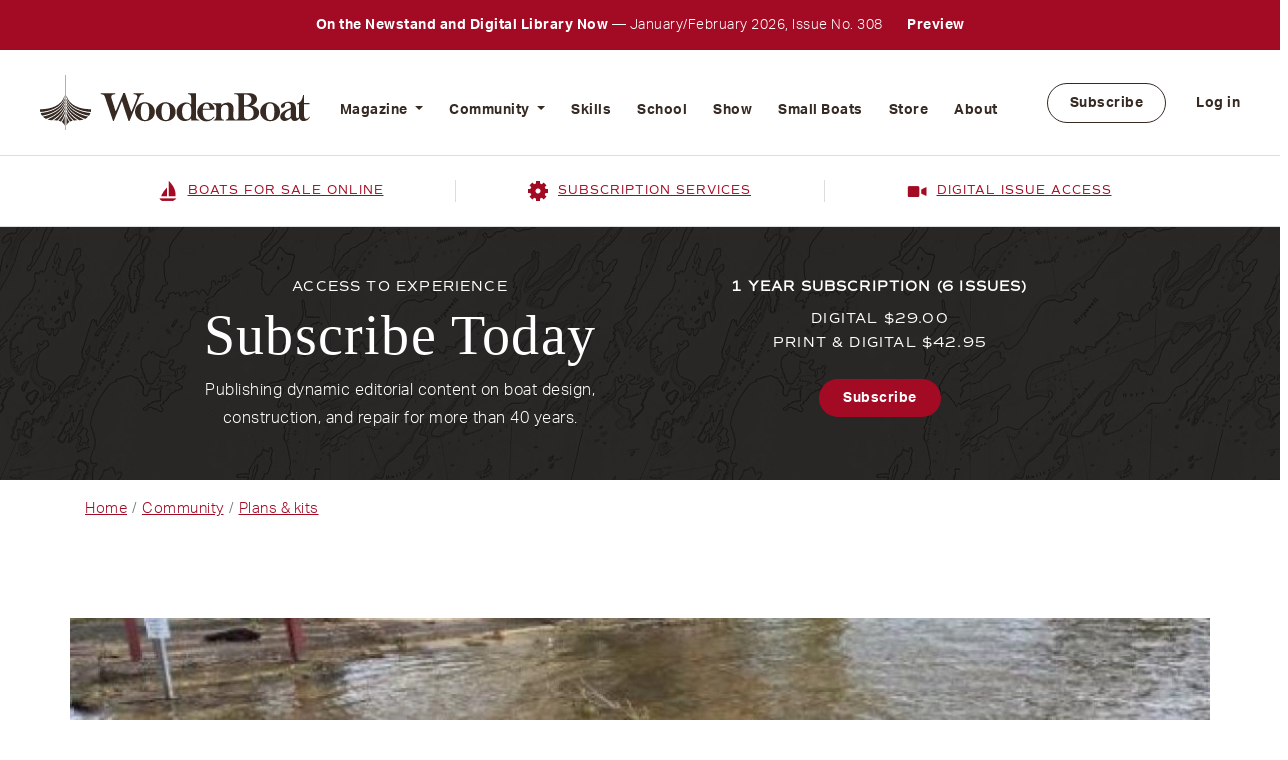

--- FILE ---
content_type: text/html; charset=UTF-8
request_url: https://woodenboat.com/boat-plans-kits/pippie-8-tender
body_size: 19782
content:
<!DOCTYPE html>
<html lang="en" dir="ltr" prefix="content: http://purl.org/rss/1.0/modules/content/  dc: http://purl.org/dc/terms/  foaf: http://xmlns.com/foaf/0.1/  og: http://ogp.me/ns#  rdfs: http://www.w3.org/2000/01/rdf-schema#  schema: http://schema.org/  sioc: http://rdfs.org/sioc/ns#  sioct: http://rdfs.org/sioc/types#  skos: http://www.w3.org/2004/02/skos/core#  xsd: http://www.w3.org/2001/XMLSchema# ">
  <head>
    <meta charset="utf-8" />
<noscript><style>form.antibot * :not(.antibot-message) { display: none !important; }</style>
</noscript><link rel="canonical" href="https://woodenboat.com/boat-plans-kits/pippie-8-tender" />
<meta name="Generator" content="Drupal 9 (https://www.drupal.org)" />
<meta name="MobileOptimized" content="width" />
<meta name="HandheldFriendly" content="true" />
<meta name="viewport" content="width=device-width, initial-scale=1, shrink-to-fit=no" />
<meta http-equiv="x-ua-compatible" content="ie=edge" />
<link rel="icon" href="/themes/custom/woodenboat/favicon.ico" type="image/vnd.microsoft.icon" />

    <title>Pippie 8 Tender | WoodenBoat</title>
    <link rel="stylesheet" media="all" href="/sites/default/files/css/css_D8DvOm4xLKNLudyolDiYYw5F-YhwCUzEGOdoeT6HUV4.css" />
<link rel="stylesheet" media="all" href="https://cdnjs.cloudflare.com/ajax/libs/font-awesome/4.3.0/css/font-awesome.min.css" />
<link rel="stylesheet" media="all" href="/sites/default/files/css/css_QsKPz-jsZSE-5LqwR85JH-jr_LZ79-W1-PDoIXjmJn8.css" />
<link rel="stylesheet" media="all" href="/sites/default/files/css/css_zi2fJW-fTZejChP5_yWj0djgF1ngBKHVxkonFDnwxvs.css" />
<link rel="stylesheet" media="all" href="//cdn.jsdelivr.net/npm/bootstrap@5.1.3/dist/css/bootstrap.min.css" />
<link rel="stylesheet" media="all" href="/sites/default/files/css/css_jFiLVoKKkm556vTxcfcBlw-goxmkQFywTvHYu4JYUy8.css" />
<link rel="stylesheet" media="print" href="/sites/default/files/css/css_Y4H_4BqmgyCtG7E7YdseTs2qvy9C34c51kBamDdgark.css" />

    
    <!-- Google Tag Manager -->
    <script>(function(w,d,s,l,i){w[l]=w[l]||[];w[l].push({'gtm.start':
          new Date().getTime(),event:'gtm.js'});var f=d.getElementsByTagName(s)[0],
        j=d.createElement(s),dl=l!='dataLayer'?'&l='+l:'';j.async=true;j.src=
        'https://www.googletagmanager.com/gtm.js?id='+i+dl;f.parentNode.insertBefore(j,f);
      })(window,document,'script','dataLayer','GTM-P3V73TG');</script>
    <!-- End Google Tag Manager -->
  </head>
  <body class="layout-no-sidebars page-node-2671 user-not-logged-in path-node node--type-boats-plans-kits">
    <!-- Google Tag Manager (noscript) -->
    <noscript><iframe src="https://www.googletagmanager.com/ns.html?id=GTM-P3V73TG"
                      height="0" width="0" style="display:none;visibility:hidden"></iframe></noscript>
    <!-- End Google Tag Manager (noscript) -->
    <a href="#main-content" class="visually-hidden focusable skip-link">
      Skip to main content
    </a>
    
      <div class="dialog-off-canvas-main-canvas" data-off-canvas-main-canvas>
    <div id="page-wrapper">
  <div id="page">
    <header id="header" class="header" role="banner" aria-label="Site header">
      			<div class="header__top">
							  <section class="row region region-top-bar">
    <div id="block-promotion" class="block block-block-content block-block-content734b09db-f5b5-4cc5-887c-f14cfcb8cfae">
  
    
      <div class="content">
      
            <div class="clearfix text-formatted field field--name-body field--type-text-with-summary field--label-hidden field__item"><p><strong>On the Newstand and Digital Library Now </strong> — January/February 2026, Issue No. 308 <a href="/issue/308">Preview</a></p>
</div>
      
    </div>
  </div>

  </section>

						</div>
		<nav class="navbar navbar-expand-lg" id="navbar-main">
					<a href="/" rel="home">
				<img src="https://woodenboat.com/sites/default/files/site-wrapper/logo/logo.svg" alt="WoodenBoat">
			</a>
							<div class="main-menu">
					  <div id="block-mainnavigation" class="block block-tb-megamenu block-tb-megamenu-menu-blockmain">
  
    
      <div class="content">
      <div  class="tb-megamenu tb-megamenu-main" role="navigation" aria-label="Main navigation">
      <button data-target=".nav-collapse" data-toggle="collapse" class="btn btn-navbar tb-megamenu-button" type="button">
      <i class="fa fa-reorder"></i>
    </button>
    <div class="nav-collapse  always-show">
    <ul  class="tb-megamenu-nav nav level-0 items-8" role="list" >
        <li  class="tb-megamenu-item level-1 mega dropdown" data-id="menu_link_content:ffc0a032-f607-4457-b375-978064aa7297" data-level="1" data-type="menu_item" data-class="" data-xicon="" data-caption="" data-alignsub="" data-group="0" data-hidewcol="0" data-hidesub="0" data-label="" aria-level="1" >
      <a href="/woodenboat-magazine"  class="dropdown-toggle" aria-expanded="false">
          Magazine
          <span class="caret"></span>
          </a>
  <div  class="tb-megamenu-submenu dropdown-menu mega-dropdown-menu nav-child" data-class="" data-width="" role="list">
  <div class="mega-dropdown-inner">
          <div  class="tb-megamenu-row row-fluid">
      <div  data-showblocktitle="1" class="tb-megamenu-column span9 mega-col-nav" data-class="" data-width="9" data-hidewcol="" id="tb-megamenu-column-1">
  <div class="tb-megamenu-column-inner mega-inner clearfix">
                 <div  class="tb-block tb-megamenu-block" data-type="block" data-block="megamenumagazine">
    <div class="block-inner">
      <div id="block-block-content8675a4be-59f6-4398-a0ac-ef399468144f" class="block block-block-content block-block-content8675a4be-59f6-4398-a0ac-ef399468144f">
  
    
      <div class="content">
      
      <div class="field field--name-field-mm-block-content field--type-entity-reference-revisions field--label-hidden field__items">
              <div class="field__item">	<div class="paragraph paragraph--type--mega-menu-items paragraph--view-mode--default">
					<div class="row">
				<div class="col-md-4">
					<div class="mega-menu-items-left">
						<h2 class="mega-title">
            <div class="field field--name-field-mm-heading field--type-string field--label-hidden field__item">The Magazine</div>
      </h2>
						<div class="mega-caption">
							
            <div class="field field--name-field-mm-description field--type-string-long field--label-hidden field__item">WoodenBoat is a bimonthly magazine that delivers a blend of traditional and evolving methods of boat design, construction, repair, and related crafts—as well as profiles of unique boats and people. In each of our lavishly illustrated, carefully researched and written issues, we aim to educate and inspire our readers while conveying quality, integrity, and high standards of craftsmanship.</div>
      </div>
					</div>
          </div>
					<div class="col-md-8">
						<div class="mega-menu-items-right">
							
      <div class="field field--name-field-mm-items field--type-entity-reference-revisions field--label-hidden field__items">
              <div class="field__item">	<div class="paragraph paragraph--type--mega-menu-item paragraph--view-mode--default">
					<div class="mm-menu-card">
				<div class="mm-menu-card-img">
            <div class="field field--name-field-mm-item-image field--type-entity-reference field--label-hidden field__item"><div>
  
  
  <div class="field field--name-field-media-image field--type-image field--label-visually_hidden">
    <div class="field__label visually-hidden">Image</div>
              <div class="field__item">  <img loading="lazy" src="/sites/default/files/styles/menu_image_style/public/2023-01/wb-nav-keyfob_coffeetable.jpg?itok=T4peHgKx" width="286" height="167" alt="WoodenBoat Issues" typeof="foaf:Image" class="image-style-menu-image-style" />


</div>
          </div>

</div>
</div>
      </div>
				<div class="mm-menu-card-body">
					<h2 class="mm-menu-card-title">
						
            <div class="field field--name-field-mm-item-title field--type-string field--label-hidden field__item">Issues</div>
      </h2>
					<div class="mm-menu-card-text">
            <div class="field field--name-field-mm-item-caption field--type-string field--label-hidden field__item">Preview the lastest issues</div>
      </div>
					<div class="mm-menu-card-link">
            <div class="field field--name-field-mm-item-link field--type-link field--label-hidden field__item"><a href="/issues">/issues</a></div>
      </div>
				</div>
			</div>

			</div>
</div>
              <div class="field__item">	<div class="paragraph paragraph--type--mega-menu-item paragraph--view-mode--default">
					<div class="mm-menu-card">
				<div class="mm-menu-card-img">
            <div class="field field--name-field-mm-item-image field--type-entity-reference field--label-hidden field__item"><div>
  
  
  <div class="field field--name-field-media-image field--type-image field--label-visually_hidden">
    <div class="field__label visually-hidden">Image</div>
              <div class="field__item">  <img loading="lazy" src="/sites/default/files/styles/menu_image_style/public/2023-04/dory-nav-block-1.jpg?itok=LFc613py" width="286" height="167" alt="Rudder Posts" typeof="foaf:Image" class="image-style-menu-image-style" />


</div>
          </div>

</div>
</div>
      </div>
				<div class="mm-menu-card-body">
					<h2 class="mm-menu-card-title">
						
            <div class="field field--name-field-mm-item-title field--type-string field--label-hidden field__item">Online Exclusives</div>
      </h2>
					<div class="mm-menu-card-text"></div>
					<div class="mm-menu-card-link">
            <div class="field field--name-field-mm-item-link field--type-link field--label-hidden field__item"><a href="/online-exclusives">/online-exclusives</a></div>
      </div>
				</div>
			</div>

			</div>
</div>
              <div class="field__item">	<div class="paragraph paragraph--type--mega-menu-item paragraph--view-mode--default">
					<div class="mm-menu-card">
				<div class="mm-menu-card-img">
            <div class="field field--name-field-mm-item-image field--type-entity-reference field--label-hidden field__item"><div>
  
  
  <div class="field field--name-field-media-image field--type-image field--label-visually_hidden">
    <div class="field__label visually-hidden">Image</div>
              <div class="field__item">  <img loading="lazy" src="/sites/default/files/styles/menu_image_style/public/2023-04/levera-nav-block-1.jpg?itok=ud6RGdJc" width="286" height="167" alt="Issue Search" typeof="foaf:Image" class="image-style-menu-image-style" />


</div>
          </div>

</div>
</div>
      </div>
				<div class="mm-menu-card-body">
					<h2 class="mm-menu-card-title">
						
            <div class="field field--name-field-mm-item-title field--type-string field--label-hidden field__item">Issue Search</div>
      </h2>
					<div class="mm-menu-card-text">
            <div class="field field--name-field-mm-item-caption field--type-string field--label-hidden field__item">A database of all articles</div>
      </div>
					<div class="mm-menu-card-link">
            <div class="field field--name-field-mm-item-link field--type-link field--label-hidden field__item"><a href="/search-back-issues-woodenboat-magazine">/search-back-issues-woodenboat-magazine</a></div>
      </div>
				</div>
			</div>

			</div>
</div>
              <div class="field__item">	<div class="paragraph paragraph--type--mega-menu-item paragraph--view-mode--default">
					<div class="mm-menu-card">
				<div class="mm-menu-card-img">
            <div class="field field--name-field-mm-item-image field--type-entity-reference field--label-hidden field__item"><div>
  
  
  <div class="field field--name-field-media-image field--type-image field--label-visually_hidden">
    <div class="field__label visually-hidden">Image</div>
              <div class="field__item">  <img loading="lazy" src="/sites/default/files/styles/menu_image_style/public/2023-09/nav-block-digi-issue-1.jpg?itok=NbBJX06J" width="286" height="167" alt="Sample Digital Issue" typeof="foaf:Image" class="image-style-menu-image-style" />


</div>
          </div>

</div>
</div>
      </div>
				<div class="mm-menu-card-body">
					<h2 class="mm-menu-card-title">
						
            <div class="field field--name-field-mm-item-title field--type-string field--label-hidden field__item">Sample Digital Issue</div>
      </h2>
					<div class="mm-menu-card-text">
            <div class="field field--name-field-mm-item-caption field--type-string field--label-hidden field__item">See our online experience</div>
      </div>
					<div class="mm-menu-card-link">
            <div class="field field--name-field-mm-item-link field--type-link field--label-hidden field__item"><a href="/sample-digital-issue">/sample-digital-issue</a></div>
      </div>
				</div>
			</div>

			</div>
</div>
              <div class="field__item">	<div class="paragraph paragraph--type--mega-menu-item paragraph--view-mode--default">
					<div class="mm-menu-card">
				<div class="mm-menu-card-img">
            <div class="field field--name-field-mm-item-image field--type-entity-reference field--label-hidden field__item"><div>
  
  
  <div class="field field--name-field-media-image field--type-image field--label-visually_hidden">
    <div class="field__label visually-hidden">Image</div>
              <div class="field__item">  <img loading="lazy" src="/sites/default/files/styles/menu_image_style/public/2023-04/editorial-guidelines-nav-block.jpg?itok=I4-CjRiG" width="286" height="167" alt="Editorial Guidelines" typeof="foaf:Image" class="image-style-menu-image-style" />


</div>
          </div>

</div>
</div>
      </div>
				<div class="mm-menu-card-body">
					<h2 class="mm-menu-card-title">
						
            <div class="field field--name-field-mm-item-title field--type-string field--label-hidden field__item">Editorial Guidelines</div>
      </h2>
					<div class="mm-menu-card-text">
            <div class="field field--name-field-mm-item-caption field--type-string field--label-hidden field__item">Learn how to contribute</div>
      </div>
					<div class="mm-menu-card-link">
            <div class="field field--name-field-mm-item-link field--type-link field--label-hidden field__item"><a href="/woodenboat-editorial-guidelines">/woodenboat-editorial-guidelines</a></div>
      </div>
				</div>
			</div>

			</div>
</div>
              <div class="field__item">	<div class="paragraph paragraph--type--mega-menu-item paragraph--view-mode--default">
					<div class="mm-menu-card">
				<div class="mm-menu-card-img">
            <div class="field field--name-field-mm-item-image field--type-entity-reference field--label-hidden field__item"><div>
  
  
  <div class="field field--name-field-media-image field--type-image field--label-visually_hidden">
    <div class="field__label visually-hidden">Image</div>
              <div class="field__item">  <img loading="lazy" src="/sites/default/files/styles/menu_image_style/public/2023-04/subscribe-today-nav-block-1.jpg?itok=laWPH2Vx" width="286" height="167" alt="Subscribe Today" typeof="foaf:Image" class="image-style-menu-image-style" />


</div>
          </div>

</div>
</div>
      </div>
				<div class="mm-menu-card-body">
					<h2 class="mm-menu-card-title">
						
            <div class="field field--name-field-mm-item-title field--type-string field--label-hidden field__item">Subscribe Today</div>
      </h2>
					<div class="mm-menu-card-text"></div>
					<div class="mm-menu-card-link">
            <div class="field field--name-field-mm-item-link field--type-link field--label-hidden field__item"><a href="https://subscribe.woodenboat.com">https://subscribe.woodenboat.com</a></div>
      </div>
				</div>
			</div>

			</div>
</div>
          </div>
  
						</div>
					</div>
				</div>
					</div>
	</div>
          </div>
  
    </div>
  </div>

    </div>
  </div>

      </div>
</div>

      <div  data-showblocktitle="1" class="tb-megamenu-column span3 mega-col-nav" data-class="" data-width="3" data-hidewcol="" id="tb-megamenu-column-2">
  <div class="tb-megamenu-column-inner mega-inner clearfix">
                 <div  class="tb-block tb-megamenu-block" data-type="block" data-block="views_block__recent_issues_block_2">
    <div class="block-inner">
      <div id="block-views-blockrecent-issues-block-2" class="block block-views block-views-blockrecent-issues-block-2">
  
    
      <div class="content">
      <div class="views-element-container"><div class="view view-recent-issues view-id-recent_issues view-display-id-block_2 js-view-dom-id-3859c1bc720d2a1612c93a5e77b49beb7e68282d2013ee3eea86bb920659b297">
  
    
      
      <div class="view-content row">
          <div class="col-12 col-sm-12 col-md-6 views-row">
    <div class="views-field views-field-field-issue-cover-image"><div class="field-content">  <a href="/issue/308"><img loading="lazy" src="/sites/default/files/issue/308wbcover.jpg" width="886" height="1177" alt="WoodenBoat Magazine 308" typeof="foaf:Image" />
</a>
</div></div><div class="views-field views-field-field-issue-months"><div class="field-content">January / February</div></div><div class="views-field views-field-field-issue-number"><div class="field-content">No. 308 </div></div>
  </div>

    </div>
  
          </div>
</div>

    </div>
  </div>

    </div>
  </div>

      </div>
</div>

  </div>

      </div>
</div>

</li>

        <li  class="tb-megamenu-item level-1 mega dropdown active active-trail" data-id="menu_link_content:870e2fd2-60cd-4e54-b95d-7906dff91dd3" data-level="1" data-type="menu_item" data-class="" data-xicon="" data-caption="" data-alignsub="" data-group="0" data-hidewcol="0" data-hidesub="0" data-label="" aria-level="1" >
      <a href="/woodenboat-community"  class="dropdown-toggle active-trail" aria-expanded="false">
          Community
          <span class="caret"></span>
          </a>
  <div  class="tb-megamenu-submenu dropdown-menu mega-dropdown-menu nav-child" data-class="" data-width="" role="list">
  <div class="mega-dropdown-inner">
          <div  class="tb-megamenu-row row-fluid">
      <div  data-showblocktitle="1" class="tb-megamenu-column span9 mega-col-nav" data-class="" data-width="9" data-hidewcol="" id="tb-megamenu-column-3">
  <div class="tb-megamenu-column-inner mega-inner clearfix">
                 <div  class="tb-block tb-megamenu-block" data-type="block" data-block="megamenucommunity">
    <div class="block-inner">
      <div id="block-block-content21e997d4-72fb-4a83-97d8-b9741d5d9f9f" class="block block-block-content block-block-content21e997d4-72fb-4a83-97d8-b9741d5d9f9f">
  
    
      <div class="content">
      
      <div class="field field--name-field-mm-block-content field--type-entity-reference-revisions field--label-hidden field__items">
              <div class="field__item">	<div class="paragraph paragraph--type--mega-menu-items paragraph--view-mode--default">
					<div class="row">
				<div class="col-md-4">
					<div class="mega-menu-items-left">
						<h2 class="mega-title">
            <div class="field field--name-field-mm-heading field--type-string field--label-hidden field__item">The Community</div>
      </h2>
						<div class="mega-caption">
							
            <div class="field field--name-field-mm-description field--type-string-long field--label-hidden field__item">The WoodenBoat Community is a collection of tools and resources that allow wooden boat builders, designers, owners, would-be owners, and dreamers to interact with each other, find inspiration, and learn something new.</div>
      </div>
					</div>
          </div>
					<div class="col-md-8">
						<div class="mega-menu-items-right">
							
      <div class="field field--name-field-mm-items field--type-entity-reference-revisions field--label-hidden field__items">
              <div class="field__item">	<div class="paragraph paragraph--type--mega-menu-item paragraph--view-mode--default">
					<div class="mm-menu-card">
				<div class="mm-menu-card-img">
            <div class="field field--name-field-mm-item-image field--type-entity-reference field--label-hidden field__item"><div>
  
  
  <div class="field field--name-field-media-image field--type-image field--label-visually_hidden">
    <div class="field__label visually-hidden">Image</div>
              <div class="field__item">  <img loading="lazy" src="/sites/default/files/styles/menu_image_style/public/2023-04/boats-for-sale-nav-block.jpg?itok=-59KVEDZ" width="286" height="167" alt="Boats for Sale" typeof="foaf:Image" class="image-style-menu-image-style" />


</div>
          </div>

</div>
</div>
      </div>
				<div class="mm-menu-card-body">
					<h2 class="mm-menu-card-title">
						
            <div class="field field--name-field-mm-item-title field--type-string field--label-hidden field__item">Boats for Sale Online</div>
      </h2>
					<div class="mm-menu-card-text">
            <div class="field field--name-field-mm-item-caption field--type-string field--label-hidden field__item">Buy or sell a wooden boat</div>
      </div>
					<div class="mm-menu-card-link">
            <div class="field field--name-field-mm-item-link field--type-link field--label-hidden field__item"><a href="/boats-for-sale">/boats-for-sale</a></div>
      </div>
				</div>
			</div>

			</div>
</div>
              <div class="field__item">	<div class="paragraph paragraph--type--mega-menu-item paragraph--view-mode--default">
					<div class="mm-menu-card">
				<div class="mm-menu-card-img">
            <div class="field field--name-field-mm-item-image field--type-entity-reference field--label-hidden field__item"><div>
  
  
  <div class="field field--name-field-media-image field--type-image field--label-visually_hidden">
    <div class="field__label visually-hidden">Image</div>
              <div class="field__item">  <img loading="lazy" src="/sites/default/files/styles/menu_image_style/public/2023-04/launching-nav-block-1.jpg?itok=bT1rM9mZ" width="286" height="167" alt="Launchings" typeof="foaf:Image" class="image-style-menu-image-style" />


</div>
          </div>

</div>
</div>
      </div>
				<div class="mm-menu-card-body">
					<h2 class="mm-menu-card-title">
						
            <div class="field field--name-field-mm-item-title field--type-string field--label-hidden field__item">Launchings</div>
      </h2>
					<div class="mm-menu-card-text">
            <div class="field field--name-field-mm-item-caption field--type-string field--label-hidden field__item">See or announce new boats</div>
      </div>
					<div class="mm-menu-card-link">
            <div class="field field--name-field-mm-item-link field--type-link field--label-hidden field__item"><a href="/boat-launchings">/boat-launchings</a></div>
      </div>
				</div>
			</div>

			</div>
</div>
              <div class="field__item">	<div class="paragraph paragraph--type--mega-menu-item paragraph--view-mode--default">
					<div class="mm-menu-card">
				<div class="mm-menu-card-img">
            <div class="field field--name-field-mm-item-image field--type-entity-reference field--label-hidden field__item"><div>
  
  
  <div class="field field--name-field-media-image field--type-image field--label-visually_hidden">
    <div class="field__label visually-hidden">Image</div>
              <div class="field__item">  <img loading="lazy" src="/sites/default/files/styles/menu_image_style/public/2023-04/register-woodenboat-nav-block-1.jpg?itok=TDGlxcKQ" width="286" height="167" alt="Register of WoodenBoats" typeof="foaf:Image" class="image-style-menu-image-style" />


</div>
          </div>

</div>
</div>
      </div>
				<div class="mm-menu-card-body">
					<h2 class="mm-menu-card-title">
						
            <div class="field field--name-field-mm-item-title field--type-string field--label-hidden field__item">Register of Wooden Boats</div>
      </h2>
					<div class="mm-menu-card-text">
            <div class="field field--name-field-mm-item-caption field--type-string field--label-hidden field__item">A comprehensive database</div>
      </div>
					<div class="mm-menu-card-link">
            <div class="field field--name-field-mm-item-link field--type-link field--label-hidden field__item"><a href="/register-wooden-boats">/register-wooden-boats</a></div>
      </div>
				</div>
			</div>

			</div>
</div>
              <div class="field__item">	<div class="paragraph paragraph--type--mega-menu-item paragraph--view-mode--default">
					<div class="mm-menu-card">
				<div class="mm-menu-card-img">
            <div class="field field--name-field-mm-item-image field--type-entity-reference field--label-hidden field__item"><div>
  
  
  <div class="field field--name-field-media-image field--type-image field--label-visually_hidden">
    <div class="field__label visually-hidden">Image</div>
              <div class="field__item">  <img loading="lazy" src="/sites/default/files/styles/menu_image_style/public/2023-04/plans-kits-nav-box-1.jpg?itok=UMZDCL5X" width="286" height="167" alt="Plans and Kits" typeof="foaf:Image" class="image-style-menu-image-style" />


</div>
          </div>

</div>
</div>
      </div>
				<div class="mm-menu-card-body">
					<h2 class="mm-menu-card-title">
						
            <div class="field field--name-field-mm-item-title field--type-string field--label-hidden field__item">Plans &amp; Kits</div>
      </h2>
					<div class="mm-menu-card-text">
            <div class="field field--name-field-mm-item-caption field--type-string field--label-hidden field__item">Find a boat to build</div>
      </div>
					<div class="mm-menu-card-link">
            <div class="field field--name-field-mm-item-link field--type-link field--label-hidden field__item"><a href="/boat-plans-kits">/boat-plans-kits</a></div>
      </div>
				</div>
			</div>

			</div>
</div>
              <div class="field__item">	<div class="paragraph paragraph--type--mega-menu-item paragraph--view-mode--default">
					<div class="mm-menu-card">
				<div class="mm-menu-card-img">
            <div class="field field--name-field-mm-item-image field--type-entity-reference field--label-hidden field__item"><div>
  
  
  <div class="field field--name-field-media-image field--type-image field--label-visually_hidden">
    <div class="field__label visually-hidden">Image</div>
              <div class="field__item">  <img loading="lazy" src="/sites/default/files/styles/menu_image_style/public/2023-04/events-nav-box-1.jpg?itok=HxCZn7Vf" width="286" height="167" alt="Events" typeof="foaf:Image" class="image-style-menu-image-style" />


</div>
          </div>

</div>
</div>
      </div>
				<div class="mm-menu-card-body">
					<h2 class="mm-menu-card-title">
						
            <div class="field field--name-field-mm-item-title field--type-string field--label-hidden field__item">Events</div>
      </h2>
					<div class="mm-menu-card-text">
            <div class="field field--name-field-mm-item-caption field--type-string field--label-hidden field__item">A Guide to happenings</div>
      </div>
					<div class="mm-menu-card-link">
            <div class="field field--name-field-mm-item-link field--type-link field--label-hidden field__item"><a href="/upcoming-events">/upcoming-events</a></div>
      </div>
				</div>
			</div>

			</div>
</div>
              <div class="field__item">	<div class="paragraph paragraph--type--mega-menu-item paragraph--view-mode--default">
					<div class="mm-menu-card">
				<div class="mm-menu-card-img">
            <div class="field field--name-field-mm-item-image field--type-entity-reference field--label-hidden field__item"><div>
  
  
  <div class="field field--name-field-media-image field--type-image field--label-visually_hidden">
    <div class="field__label visually-hidden">Image</div>
              <div class="field__item">  <img loading="lazy" src="/sites/default/files/styles/menu_image_style/public/2023-04/forum-nav-block-1.jpg?itok=aXajDEOU" width="286" height="167" alt="Forum" typeof="foaf:Image" class="image-style-menu-image-style" />


</div>
          </div>

</div>
</div>
      </div>
				<div class="mm-menu-card-body">
					<h2 class="mm-menu-card-title">
						
            <div class="field field--name-field-mm-item-title field--type-string field--label-hidden field__item">Forum</div>
      </h2>
					<div class="mm-menu-card-text">
            <div class="field field--name-field-mm-item-caption field--type-string field--label-hidden field__item">Join the conversation</div>
      </div>
					<div class="mm-menu-card-link">
            <div class="field field--name-field-mm-item-link field--type-link field--label-hidden field__item"><a href="/woodenboat-forum">/woodenboat-forum</a></div>
      </div>
				</div>
			</div>

			</div>
</div>
          </div>
  
						</div>
					</div>
				</div>
					</div>
	</div>
          </div>
  
    </div>
  </div>

    </div>
  </div>

      </div>
</div>

      <div  data-showblocktitle="1" class="tb-megamenu-column span3 mega-col-nav" data-class="" data-width="3" data-hidewcol="" id="tb-megamenu-column-4">
  <div class="tb-megamenu-column-inner mega-inner clearfix">
                 <div  class="tb-block tb-megamenu-block" data-type="block" data-block="communitytopics">
    <div class="block-inner">
      <div id="block-block-content50f6ff29-5372-40ea-9b67-2e93d7a16f16" class="block block-block-content block-block-content50f6ff29-5372-40ea-9b67-2e93d7a16f16">
  
    
      <div class="content">
      
            <div class="clearfix text-formatted field field--name-body field--type-text-with-summary field--label-hidden field__item"><div class="community-topics">
<h2 class="small-heading">Topic</h2>

<div class="community-topics_inner">
<h5><span><img alt="" class="icons" src="/themes/custom/woodenboat/images/boat-red.svg" /></span> Sailboats</h5>

<ul class="nav"><li><a class="cta-gray" href="/community/sailboats-daysailer/24">Daysailers</a></li>
	<li><a class="cta-gray" href="/community/sailboats-cruising/25">Cruising</a></li>
	<li><a class="cta-gray" href="/community/sailboats-racing/26">Racing</a></li>
</ul></div>

<div class="community-topics_inner">
<h5><span><img alt="" class="icons" src="/themes/custom/woodenboat/images/moter_boat.svg" /></span> Motorboats</h5>

<ul class="nav"><li><a class="cta-gray" href="/community/motorboats-inboard/28">Inboard</a></li>
	<li><a class="cta-gray" href="/community/motorboats-outboard/29">Outboard</a></li>
	<li><a class="cta-gray" href="/community/motorboats-inboard-outboard/30">Inboard / Outboard</a></li>
	<li><a class="cta-gray" href="/community/motorboats-electirc/31">Electric</a></li>
</ul></div>

<div class="community-topics_inner">
<h5><span><img alt="" class="icons" src="/themes/custom/woodenboat/images/paddle_boat.svg" /></span> Oar &amp; Paddle</h5>

<ul class="nav"><li><a class="cta-gray" href="/community/oar-paddle/32">Oar / Paddle</a></li>
</ul></div>
</div>
</div>
      
    </div>
  </div>

    </div>
  </div>

      </div>
</div>

  </div>

      </div>
</div>

</li>

        <li  class="tb-megamenu-item level-1 mega" data-id="menu_link_content:aaf59d72-e05e-444e-8d4a-f29eca17cf3b" data-level="1" data-type="menu_item" data-class="" data-xicon="" data-caption="" data-alignsub="" data-group="0" data-hidewcol="0" data-hidesub="0" data-label="" aria-level="1" >
      <a href="https://skills.woodenboat.com" >
          Skills
          </a>
  
</li>

        <li  class="tb-megamenu-item level-1 mega" data-id="menu_link_content:a069f005-0386-48a9-9639-daf50c513b24" data-level="1" data-type="menu_item" data-class="" data-xicon="" data-caption="" data-alignsub="" data-group="0" data-hidewcol="0" data-hidesub="0" data-label="" aria-level="1" >
      <a href="https://www.thewoodenboatschool.com/" >
          School
          </a>
  
</li>

        <li  class="tb-megamenu-item level-1 mega" data-id="menu_link_content:d86cb6f9-9f67-48ea-ab95-1ec7c613e1f2" data-level="1" data-type="menu_item" data-class="" data-xicon="" data-caption="" data-alignsub="" data-group="0" data-hidewcol="0" data-hidesub="0" data-label="" aria-level="1" >
      <a href="https://www.thewoodenboatshow.com" >
          Show
          </a>
  
</li>

        <li  class="tb-megamenu-item level-1 mega" data-id="menu_link_content:5efffc1a-c53b-473c-8402-60ebbaf1753c" data-level="1" data-type="menu_item" data-class="" data-xicon="" data-caption="" data-alignsub="" data-group="0" data-hidewcol="0" data-hidesub="0" data-label="" aria-level="1" >
      <a href="https://smallboatsmonthly.com/?utm_campaign=WB-Site-Menu" >
          Small Boats
          </a>
  
</li>

        <li  class="tb-megamenu-item level-1 mega" data-id="menu_link_content:c1fa5dad-230e-4234-af01-99ed198f2039" data-level="1" data-type="menu_item" data-class="" data-xicon="" data-caption="" data-alignsub="" data-group="0" data-hidewcol="0" data-hidesub="0" data-label="" aria-level="1" >
      <a href="https://www.woodenboatstore.com/" >
          Store
          </a>
  
</li>

        <li  class="tb-megamenu-item level-1 mega" data-id="menu_link_content:90fb0dfc-d12c-44f7-9c74-513dcae0884b" data-level="1" data-type="menu_item" data-class="" data-xicon="" data-caption="" data-alignsub="" data-group="0" data-hidewcol="0" data-hidesub="0" data-label="" aria-level="1" >
      <a href="/about-us" >
          About
          </a>
  
</li>

  </ul>

      </div>
  </div>

    </div>
  </div>
<nav role="navigation" aria-labelledby="block-woodenboat-account-menu-menu" id="block-woodenboat-account-menu" class="block block-menu navigation menu--account">
            
  <h2 class="visually-hidden" id="block-woodenboat-account-menu-menu">User account menu</h2>
  

        
              <div class="clearfix nav">
                      <a href="https://subscribe.woodenboat.com/" class="nav-link nav-link-https--subscribewoodenboatcom-">Subscribe</a>
                      <a href="/user/login" class="nav-link nav-link--user-login" data-drupal-link-system-path="user/login">Log in</a>
            </div>
      


  </nav>


				</div>
										<div class="mobile-menu">
					<button class="cta mobile-menu-cta" type="button" data-bs-toggle="offcanvas" data-bs-target="#offcanvasRight" aria-controls="offcanvasRight">
						<span class="mobile-menu-bar"></span>
						<span class="mobile-menu-bar"></span>
						<span class="mobile-menu-bar"></span>
					</button>
					<div class="offcanvas offcanvas-end" tabindex="-1" id="offcanvasRight" aria-labelledby="offcanvasRightLabel">
						<div class="offcanvas-header">
							<button type="button" class="btn-close text-reset" data-bs-dismiss="offcanvas" aria-label="Close"></button>
						</div>
						<div class="offcanvas-body">
							  <section class="row region region-mobile-menu">
    <nav role="navigation" aria-labelledby="block-mobilemainmenu-2-menu" id="block-mobilemainmenu-2" class="block block-menu navigation menu--mobile-main-menu">
            
  <h2 class="visually-hidden" id="block-mobilemainmenu-2-menu">Mobile Main Menu</h2>
  

        
              <ul class="clearfix nav navbar-nav">
                    <li class="nav-item menu-item--expanded dropdown">
                          <a href="/woodenboat-magazine" class="nav-link dropdown-toggle nav-link--woodenboat-magazine" data-bs-toggle="dropdown" aria-expanded="false" aria-haspopup="true" data-drupal-link-system-path="node/1299">Magazine</a>
                        <ul class="dropdown-menu">
                    <li class="dropdown-item">
                          <a href="/issues" class="nav-link--issues" data-drupal-link-system-path="node/1261">Issues</a>
              </li>
                <li class="dropdown-item">
                          <a href="/online-exclusives" class="nav-link--online-exclusives" data-drupal-link-system-path="online-exclusives">Online Exclusives</a>
              </li>
                <li class="dropdown-item">
                          <a href="/search-back-issues-woodenboat-magazine" class="nav-link--search-back-issues-woodenboat-magazine" data-drupal-link-system-path="node/13580">Issue Search</a>
              </li>
                <li class="dropdown-item">
                          <a href="/sample-digital-issue" class="nav-link--sample-digital-issue" data-drupal-link-system-path="node/4153">Sample Digital Issue</a>
              </li>
                <li class="dropdown-item">
                          <a href="/woodenboat-editorial-guidelines" class="nav-link--woodenboat-editorial-guidelines" data-drupal-link-system-path="node/4149">Editorial Guidelines</a>
              </li>
                <li class="dropdown-item">
                          <a href="https://sfsdata.com/woodenboatmag/subaddon2022.html" class="nav-link-https--sfsdatacom-woodenboatmag-subaddon2022html">Subscribe Today</a>
              </li>
        </ul>
  
              </li>
                <li class="nav-item menu-item--expanded dropdown">
                          <a href="/" class="nav-link dropdown-toggle nav-link--" data-bs-toggle="dropdown" aria-expanded="false" aria-haspopup="true" data-drupal-link-system-path="&lt;front&gt;">Community</a>
                        <ul class="dropdown-menu">
                    <li class="dropdown-item">
                          <a href="/boats-for-sale" class="nav-link--boats-for-sale" data-drupal-link-system-path="boats-for-sale">Boats for Sale</a>
              </li>
                <li class="dropdown-item">
                          <a href="/boat-launchings" class="nav-link--boat-launchings" data-drupal-link-system-path="boat-launchings">Launchings</a>
              </li>
                <li class="dropdown-item">
                          <a href="/register-wooden-boats" class="nav-link--register-wooden-boats" data-drupal-link-system-path="register-wooden-boats">Register of Wooden Boats</a>
              </li>
                <li class="dropdown-item">
                          <a href="/boat-plans-kits" class="nav-link--boat-plans-kits" data-drupal-link-system-path="boat-plans-kits">Plans &amp; Kits</a>
              </li>
                <li class="dropdown-item">
                          <a href="/upcoming-events" class="nav-link--upcoming-events" data-drupal-link-system-path="upcoming-events">Events</a>
              </li>
                <li class="dropdown-item">
                          <a href="/woodenboat-forum" class="nav-link--woodenboat-forum" data-drupal-link-system-path="node/4152">Forum</a>
              </li>
        </ul>
  
              </li>
                <li class="nav-item">
                          <a href="https://skills.woodenboat.com/" class="nav-link nav-link-https--skillswoodenboatcom-">Skills</a>
              </li>
                <li class="nav-item">
                          <a href="https://www.thewoodenboatschool.com/" class="nav-link nav-link-https--wwwthewoodenboatschoolcom-">School</a>
              </li>
                <li class="nav-item">
                          <a href="/woodenboat-show" class="nav-link nav-link--woodenboat-show" data-drupal-link-system-path="node/1301">Show</a>
              </li>
                <li class="nav-item">
                          <a href="https://www.woodenboatstore.com/" class="nav-link nav-link-https--wwwwoodenboatstorecom-">Store</a>
              </li>
                <li class="nav-item">
                          <a href="/about-us" class="nav-link nav-link--about-us" data-drupal-link-system-path="node/1305">About</a>
              </li>
        </ul>
  


  </nav>

  </section>

						</div>
							<div class="offcanvas-footer">
							<div id="mobile-menu-footer"></div>
							</div>
					</div>
				</div>
					</nav>
					<div class="header__bottom">
				  <section class="row region region-secondary-menu">
    <nav role="navigation" aria-labelledby="block-quicklinks-menu" id="block-quicklinks" class="block block-menu navigation menu--quick-links">
            
  <h2 class="visually-hidden" id="block-quicklinks-menu">Quick Links</h2>
  

        
              <ul class="clearfix nav">
                    <li class="nav-item">
                <a href="/boats-for-sale" class="nav-link nav-link--boats-for-sale" data-drupal-link-system-path="boats-for-sale">Boats For Sale Online</a>
              </li>
                <li class="nav-item">
                <a href="/subscription-services" class="nav-link nav-link--subscription-services" data-drupal-link-system-path="node/4148">Subscription services</a>
              </li>
                <li class="nav-item">
                <a href="https://library.emagazines.com/account/ExpressLogin?plid=393" class="nav-link nav-link-https--libraryemagazinescom-account-expressloginplid393">Digital Issue Access</a>
              </li>
        </ul>
  


  </nav>

  </section>

			</div>
			    </header>
          <div class="highlighted">
        <aside class="container section clearfix" role="complementary">
            <div data-drupal-messages-fallback class="hidden"></div>
<div id="block-subscription-2" class="subscribe-block block block-block-content block-block-contentacf5ffb6-8137-4b4d-8b24-c3451cea8496">
  
    
      <div class="content">
      
            <div class="clearfix text-formatted field field--name-body field--type-text-with-summary field--label-hidden field__item"><div class="subscribe">
<div class="container">
<div class="row">
<div class="col-md-6">
<div class="subtitle">
<h5>ACCESS TO EXPERIENCE</h5>

<h2>Subscribe Today</h2>

<p>Publishing dynamic editorial content on boat design,<br />
construction, and repair for more than 40 years.</p>
</div>
</div>

<div class="col-md-6">
<div class="pricing">
<h5 class="pricing-title">1 YEAR SUBSCRIPTION (6 ISSUES)</h5>

<h5>DIGITAL $29.00</h5>

<h5>PRINT &amp; DIGITAL $42.95</h5>
<a class="cta cta-red" href="https://subscribe.woodenboat.com/">Subscribe</a></div>
</div>
</div>
</div>
</div>
</div>
      
    </div>
  </div>


        </aside>
      </div>
            <div id="main-wrapper" class="layout-main-wrapper clearfix">
      					<div class="container-fluid">
				<div class="row">
					<div class="breadcrumb-main">
						  <div id="block-woodenboat-breadcrumbs" class="block block-system block-system-breadcrumb-block">
  
    
      <div class="content">
      

	<nav role="navigation" aria-label="breadcrumb">
		<ol class="breadcrumb py-4">
												<li class="breadcrumb-item">
						<a href="/">Home</a>
					</li>
																<li class="breadcrumb-item">
						<a href="/woodenboat-community">Community</a>
					</li>
																<li class="breadcrumb-item">
						<a href="/boat-plans-kits">Plans &amp; kits</a>
					</li>
									</ol>
	</nav>

    </div>
  </div>


					</div>
				</div>
			</div>
				<div id="main" class="container">
			<div class="row row-offcanvas row-offcanvas-left clearfix">
				<main class="main-content col" id="content" role="main">
					<section class="section">
						<a id="main-content" tabindex="-1"></a>
						  <div id="block-revive-com-pk" class="revive-block block block-block-content block-block-contentd7b3b51d-2a54-4826-ad1e-1f1acc1bf6b8">
  
    
      <div class="content">
      
            <div class="clearfix text-formatted field field--name-body field--type-text-with-summary field--label-hidden field__item"><div class="add-revive-com-pk"></div></div>
      
    </div>
  </div>
<div id="block-woodenboat-content" class="block block-system block-system-main-block">
  
    
      <div class="content">
      

<article role="article" about="/boat-plans-kits/pippie-8-tender" class="node node--type-boats-plans-kits node--view-mode-full clearfix">
	<div class="node__content clearfix bpk">

		
					<div class="bpk-hero-image">
				  <picture>
                  <source srcset="/sites/default/files/styles/magazine/public/pippie2_0.jpg?itok=_kW1zcwO 1x" media="(min-width: 1025px)" type="image/jpeg"/>
              <source srcset="/sites/default/files/styles/magazine/public/pippie2_0.jpg?itok=_kW1zcwO 1x" media="(min-width: 700px)" type="image/jpeg"/>
              <source srcset="/sites/default/files/styles/hero_image_mobile/public/pippie2_0.jpg?itok=zi1B6CTH 1x" type="image/jpeg"/>
                  <img class="bpk-img" src="/sites/default/files/styles/magazine/public/pippie2_0.jpg?itok=_kW1zcwO" alt="" typeof="foaf:Image" />

  </picture>

			</div>
				<div class="bpk-main">
			<h5 class="bpk-boat-category">
            <div class="field field--name-field-topic-ref field--type-entity-reference field--label-hidden field__item">Oar / Paddle</div>
      </h5>
			<h1 class="bpk-hero-title">
				<span class="field field--name-title field--type-string field--label-hidden">Pippie 8 Tender</span>

			</h1>
			<div class="bpk-detail">
				
            <div class="clearfix text-formatted field field--name-field-body field--type-text-with-summary field--label-hidden field__item"><p>Spring Lake Small Craft can provide a very complete CNC routed kit for the Pippie 8 tender. Designed by Mike Waller (<a href="http://www.wallerdesign.com.au">http://www.wallerdesign.com.au</a>) to be used as a very versatile tender. The Pippie can be rowed, motored, and a sail version is available as well. It is a well designed, durable little boat. The kit is complete, including a unique “notch and slot” CNC cut build jig to insure an accurate, quick build-even for first time builders. The marine ply is accurately cut on a CNC Router. All dimensional lumber is supplied for seat bracing as is Cedar gunwales and bow plate. The builder will supply fiberglass cloth, tape, and epoxy (approximately 1 gallon). Please visit the website for more pictures and details at <a href="http://www.slsmallcraft.com">http://www.slsmallcraft.com</a></p>
</div>
      
			</div>
			<div class="bpk-content-info">
				<h3>Design Specifications</h3>
				<div class="bpk-specifications">
					<div class="specification">
						
  <div class="field field--name-field-bpk-designer field--type-string field--label-inline">
    <div class="field__label">Designer</div>
              <div class="field__item">Mike Waller</div>
          </div>

					</div>
					<div class="specification">
						
  <div class="field field--name-field-bpk-design-year field--type-string field--label-inline">
    <div class="field__label">Year of Design</div>
              <div class="field__item">2000</div>
          </div>

					</div>
					<div class="specification">
						
  <div class="field field--name-field-bpk-loa-length field--type-string field--label-inline">
    <div class="field__label">LOA</div>
              <div class="field__item">7.7</div>
          </div>

					</div>
					<div class="specification">
						
  <div class="field field--name-field-bpk-beam-length field--type-string field--label-inline">
    <div class="field__label">Beam</div>
              <div class="field__item">4.1 feet</div>
          </div>

					</div>
					<div class="specification">
						
  <div class="field field--name-field-bpk-draft-length field--type-string field--label-inline">
    <div class="field__label">Draft</div>
              <div class="field__item">2</div>
          </div>

					</div>
					<div class="specification">
						
  <div class="field field--name-field-bpk-displacement field--type-string field--label-inline">
    <div class="field__label">Displacement</div>
              <div class="field__item">90</div>
          </div>

					</div>
					<div class="specification">
						
  <div class="field field--name-field-bpk-materials field--type-list-string field--label-inline">
    <div class="field__label">Materials</div>
          <div class='field__items'>
              <div class="field__item">Wood</div>
          <div class="field__item">Fiberglass</div>
              </div>
      </div>

					</div>
					<div class="specification">
						
  <div class="field field--name-field-bpk-boat-type field--type-string field--label-inline">
    <div class="field__label">Propulsion</div>
              <div class="field__item">row. sail, or small outboard</div>
          </div>

					</div>
					<div class="specification">
						
  <div class="field field--name-field-bpk-available field--type-list-string field--label-inline">
    <div class="field__label">Available as</div>
              <div class="field__item">Kit</div>
          </div>

					</div>
					<div class="specification">
						
  <div class="field field--name-field-bpk-cost field--type-string field--label-inline">
    <div class="field__label">Cost</div>
              <div class="field__item">$499 plus freight</div>
          </div>

					</div>
					<div class="specification">
						
  <div class="field field--name-field-bpk-web-address field--type-link field--label-inline">
    <div class="field__label">Website</div>
              <div class="field__item"><a href="http://www.slsmallcraft.com">http://www.slsmallcraft.com</a></div>
          </div>

					</div>
					<div class="specification">
						
					</div>
					<div class="specification">
						
  <div class="clearfix text-formatted field field--name-field-bpk-contact field--type-text-long field--label-inline">
    <div class="field__label">Contact</div>
              <div class="field__item"><p><a href="mailto:slsmallcraft@att.net">slsmallcraft@att.net</a></p>
</div>
          </div>

					</div>
				</div>
				<div class="bpk-detail_social-share">
					<h5>SHARE</h5>
					<div class="block block-better-social-sharing-buttons block-social-sharing-buttons-block">
  
    
      <div class="content">
      

    
    
<div style="display: none"><svg aria-hidden="true" style="position: absolute; width: 0; height: 0; overflow: hidden;" version="1.1" xmlns="http://www.w3.org/2000/svg" xmlns:xlink="http://www.w3.org/1999/xlink">
  <defs>
    <symbol id="copy" viewBox="0 0 64 64">
      <path d="M44.697 36.069l6.337-6.337c4.623-4.622 4.623-12.143 0-16.765-4.622-4.623-12.143-4.623-16.765 0l-9.145 9.145c-4.622 4.622-4.622 12.143 0 16.765 0.683 0.683 1.43 1.262 2.22 1.743l4.895-4.896c-0.933-0.223-1.817-0.694-2.543-1.419-2.101-2.101-2.101-5.52 0-7.62l9.145-9.145c2.101-2.101 5.52-2.101 7.62 0s2.101 5.52 0 7.62l-2.687 2.687c1.107 2.605 1.413 5.471 0.922 8.223z"></path>
      <path d="M19.303 27.931l-6.337 6.337c-4.623 4.622-4.623 12.143 0 16.765 4.622 4.623 12.143 4.623 16.765 0l9.144-9.145c4.623-4.622 4.622-12.143 0-16.765-0.682-0.683-1.429-1.262-2.22-1.743l-4.895 4.896c0.932 0.224 1.816 0.693 2.543 1.419 2.101 2.101 2.101 5.519 0 7.621l-9.145 9.145c-2.101 2.101-5.52 2.101-7.62 0s-2.101-5.52 0-7.62l2.687-2.687c-1.108-2.605-1.413-5.471-0.922-8.223z"></path>
    </symbol>
    <symbol id="digg" viewBox="0 0 64 64">
      <path d="M15.889 14.222v8.889h-8.889v17.777h13.889v-26.667h-5zM12 36.445v-8.889h3.889v8.889h-3.889zM22 23.111h5v17.777h-5v-17.777zM22 14.222h5v5.001h-5v-5.001zM42.556 23.111v0h-13.333v17.777h8.333v3.889h-8.333v5h13.333v-26.667zM34.222 36.445v-8.889h3.333v8.889h-3.333zM57 23.111h-13.333v17.777h8.889v3.889h-8.889v5h13.333v-26.667zM52.556 36.445h-3.889v-8.889h3.889v8.889z"></path>
    </symbol>
    <symbol id="email" viewBox="0 0 64 64">
      <path d="M32 35.077l18.462-16h-36.924zM27.013 33.307l4.987 4.091 4.909-4.093 13.553 11.617h-36.924zM12.307 43.693v-23.386l13.539 11.693zM51.693 43.693v-23.386l-13.539 11.693z"></path>
    </symbol>
    <symbol id="evernote" viewBox="0 0 64 64">
      <path d="M47.093 19.16c-0.296-1.572-1.239-2.346-2.090-2.651-0.919-0.329-2.783-0.671-5.125-0.944-1.884-0.221-4.099-0.202-5.437-0.162-0.161-1.090-0.932-2.087-1.794-2.431-2.299-0.917-5.853-0.696-6.765-0.443-0.724 0.201-1.527 0.613-1.974 1.247-0.3 0.424-0.493 0.967-0.494 1.725 0 0.429 0.012 1.441 0.023 2.339 0.011 0.901 0.023 1.708 0.023 1.713-0 0.802-0.656 1.455-1.469 1.456h-3.728c-0.796 0-1.403 0.133-1.867 0.342s-0.794 0.492-1.044 0.826c-0.498 0.662-0.585 1.481-0.583 2.315 0 0 0.008 0.682 0.173 2.002 0.138 1.021 1.255 8.158 2.317 10.328 0.411 0.845 0.685 1.196 1.494 1.568 1.801 0.764 5.915 1.615 7.843 1.859 1.924 0.244 3.133 0.757 3.852-0.74 0.003-0.004 0.145-0.372 0.339-0.913 0.625-1.878 0.712-3.544 0.712-4.75 0-0.123 0.181-0.128 0.181 0 0 0.851-0.164 3.864 2.131 4.672 0.906 0.319 2.785 0.602 4.695 0.825 1.727 0.197 2.98 0.871 2.98 5.264 0 2.672-0.566 3.039-3.525 3.039-2.399 0-3.313 0.062-3.313-1.828 0-1.527 1.524-1.367 2.653-1.367 0.504 0 0.138-0.372 0.138-1.314 0-0.937 0.591-1.479 0.032-1.493-3.905-0.107-6.201-0.005-6.201 4.837 0 4.396 1.696 5.212 7.238 5.212 4.345 0 5.876-0.141 7.67-5.66 0.355-1.090 1.213-4.415 1.733-9.998 0.328-3.531-0.31-14.186-0.816-16.875v0zM39.52 30.936c-0.537-0.019-1.053 0.015-1.534 0.092 0.135-1.084 0.587-2.416 2.187-2.361 1.771 0.061 2.020 1.721 2.026 2.845-0.747-0.331-1.672-0.541-2.679-0.576v0zM18.088 19.935h3.73c0.213 0 0.386-0.173 0.386-0.383 0-0.002-0.045-3.169-0.045-4.050v-0.011c0-0.723 0.153-1.355 0.42-1.883l0.127-0.237c-0.014 0.002-0.029 0.010-0.043 0.023l-7.243 7.122c-0.014 0.012-0.023 0.027-0.027 0.042 0.15-0.074 0.354-0.174 0.384-0.186 0.631-0.283 1.396-0.437 2.311-0.437v0z"></path>
    </symbol>
    <symbol id="facebook" viewBox="0 0 64 64">
      <path d="M27.397 53.72v-19.723h-6.647v-8.052h6.647v-6.762c0-4.918 3.987-8.904 8.904-8.904h6.949v7.24h-4.972c-1.563 0-2.829 1.267-2.829 2.829v5.597h7.677l-1.061 8.052h-6.616v19.723z"></path>
    </symbol>
    <symbol id="linkedin" viewBox="0 0 64 64">
      <path d="M14.537 25.873h7.435v23.896h-7.434v-23.896zM18.257 13.995c2.375 0 4.305 1.929 4.305 4.306s-1.929 4.307-4.305 4.307c-0.001 0-0.002 0-0.003 0-2.378 0-4.305-1.927-4.305-4.305 0-0.001 0-0.001 0-0.002v0c0-0 0-0.001 0-0.002 0-2.378 1.927-4.305 4.305-4.305 0.001 0 0.002 0 0.004 0h-0zM26.631 25.873h7.119v3.267h0.102c0.99-1.879 3.413-3.86 7.027-3.86 7.52 0 8.909 4.948 8.909 11.384v13.106h-7.425v-11.621c0-2.771-0.048-6.336-3.86-6.336-3.864 0-4.453 3.020-4.453 6.138v11.819h-7.418v-23.896z"></path>
    </symbol>
    <symbol id="messenger" viewBox="0 0 64 64">
      <path d="M32 8.765c-12.703 0-23 9.63-23 21.508 0 6.758 3.332 12.787 8.544 16.73v8.231l7.849-4.354c1.972 0.571 4.238 0.9 6.58 0.9 0.009 0 0.019 0 0.028 0h-0.002c12.703 0 23-9.629 23-21.508s-10.297-21.508-23-21.508zM34.422 37.607l-5.949-6.18-11.456 6.335 12.56-13.328 5.949 6.18 11.455-6.335-12.559 13.329z"></path>
    </symbol>
    <symbol id="pinterest" viewBox="0 0 64 64">
      <path d="M45.873 25.872c0 8.078-4.487 14.11-11.108 14.11-2.222 0-4.313-1.203-5.030-2.568 0 0-1.195 4.745-1.448 5.66-0.89 3.233-3.512 6.47-3.715 6.737-0.142 0.182-0.457 0.125-0.49-0.117-0.058-0.413-0.725-4.495 0.063-7.825 0.395-1.67 2.648-11.218 2.648-11.218s-0.657-1.315-0.657-3.258c0-3.052 1.77-5.329 3.97-5.329 1.872 0 2.778 1.405 2.778 3.090 0 1.884-1.198 4.698-1.818 7.306-0.517 2.185 1.095 3.965 3.25 3.965 3.9 0 6.525-5.010 6.525-10.945 0-4.511-3.037-7.89-8.565-7.89-6.242 0-10.135 4.657-10.135 9.86 0 1.793 0.53 3.058 1.358 4.036 0.38 0.45 0.435 0.632 0.297 1.149-0.102 0.38-0.325 1.29-0.422 1.653-0.135 0.52-0.558 0.708-1.030 0.515-2.875-1.175-4.215-4.325-4.215-7.865 0-5.849 4.933-12.86 14.713-12.86 7.862 0 13.032 5.686 13.032 11.793z"></path>
    </symbol>
    <symbol id="print" viewBox="0 0 64 64">
      <path d="M14 22h38v-12c0-2.2-1.8-4-4-4h-30c-2.2 0-4 1.8-4 4v12zM12 54h-2c-3.4 0-6-2.6-6-6v-18c0-3.4 2.6-6 6-6h46c3.4 0 6 2.6 6 6v18c0 3.4-2.6 6-6 6h-2v-16h-42v16zM14 40h38v16c0 2.2-1.8 4-4 4h-30c-2.2 0-4-1.8-4-4v-16zM50 34c1.2 0 2-0.8 2-2s-0.8-2-2-2-2 0.8-2 2c0 1.2 0.8 2 2 2v0zM18 46v2h30v-2h-30zM18 52v2h30v-2h-30z"></path>
    </symbol>
    <symbol id="reddit" viewBox="0 0 64 64">
      <path d="M29.37 25.258c-0.001-1.233-1.001-2.232-2.233-2.233h-0c-1.233 0.002-2.231 1.001-2.232 2.233v0c0.001 1.232 1 2.231 2.232 2.233h0c1.233-0.001 2.232-1 2.233-2.232v-0zM36.861 23.023c-1.233 0.001-2.233 1.001-2.234 2.234v0c0.001 1.233 1.001 2.232 2.234 2.233h0c1.233-0.001 2.233-1 2.235-2.233v-0c-0.001-1.234-1.001-2.233-2.235-2.235h-0zM36.33 30.723c-0.843 0.842-2.272 1.252-4.33 1.252-2.059 0-3.487-0.41-4.329-1.252-0.112-0.112-0.267-0.182-0.439-0.182-0.343 0-0.62 0.278-0.62 0.62 0 0.171 0.069 0.326 0.182 0.439v0c1.087 1.086 2.801 1.615 5.206 1.615s4.119-0.529 5.207-1.615c0.112-0.112 0.182-0.267 0.182-0.439 0-0.343-0.278-0.62-0.62-0.62-0.171 0-0.326 0.069-0.438 0.181v0z"></path>
      <path d="M48.13 22.825c0-2.023-1.645-3.668-3.667-3.668-0.933 0-1.785 0.352-2.432 0.927-2.488-1.602-5.705-2.54-9.149-2.677l1.89-5.977 5.142 1.21c0.012 1.66 1.359 3.002 3.020 3.004h0c1.669-0.002 3.021-1.354 3.023-3.022v-0c-0.002-1.669-1.355-3.021-3.023-3.022h-0c-1.235 0.002-2.297 0.743-2.766 1.806l-0.008 0.019-5.664-1.334c-0.043-0.011-0.092-0.017-0.143-0.017-0.276 0-0.509 0.18-0.59 0.429l-0.001 0.004-2.178 6.887c-3.619 0.067-7.015 1.015-9.613 2.69-0.642-0.576-1.495-0.927-2.431-0.927-0.001 0-0.001 0-0.002 0h0c-2.022 0-3.668 1.645-3.668 3.668 0.001 1.332 0.712 2.498 1.775 3.139l0.016 0.009c-0.055 0.343-0.083 0.692-0.083 1.042 0 2.622 1.535 5.068 4.324 6.889 0.887 0.579 1.87 1.071 2.923 1.473-2.056 0.98-3.511 3.366-3.511 6.148 0 3.142 1.858 5.778 4.34 6.455 0.194 0.605 0.409 1.181 0.644 1.723-0.103-0.008-0.224-0.014-0.345-0.014h-0.001c-2.232 0-4.047 1.525-4.047 3.398 0 0.28 0.049 0.57 0.151 0.885 0.083 0.251 0.316 0.429 0.59 0.429 0 0 0 0 0 0h18.617c0.272 0 0.512-0.176 0.593-0.435 0.101-0.325 0.148-0.603 0.148-0.879 0-1.873-1.816-3.398-4.050-3.398-0.084 0-0.166 0.002-0.248 0.007 0.234-0.54 0.449-1.114 0.641-1.715 2.483-0.676 4.34-3.313 4.34-6.455 0-2.782-1.456-5.168-3.511-6.148 1.053-0.402 2.036-0.894 2.922-1.472 2.788-1.82 4.325-4.267 4.325-6.889 0-0.351-0.029-0.698-0.083-1.042 1.079-0.651 1.789-1.817 1.79-3.148v-0zM44.717 12.623c0 0.982-0.8 1.781-1.783 1.781-0.983-0.001-1.78-0.798-1.78-1.781v-0c0.001-0.983 0.797-1.78 1.78-1.782h0c0.983 0 1.783 0.8 1.783 1.782zM40.763 53.086c0 0.024-0.001 0.048-0.002 0.074h-5.255c0.559-0.577 1.072-1.288 1.533-2.11 0.275-0.077 0.59-0.121 0.915-0.121h0c1.549 0 2.809 0.968 2.809 2.157zM25.951 50.928c0.363 0 0.709 0.053 1.026 0.15 0.456 0.81 0.965 1.511 1.516 2.081h-5.347c-0.002-0.022-0.002-0.047-0.003-0.073v-0c0-1.19 1.259-2.157 2.807-2.157zM33.535 53.16h-3.070c-2.758-1.578-4.745-7.083-4.745-13.203 0-1.446 0.111-2.847 0.314-4.168 1.849 0.559 3.875 0.854 5.967 0.854s4.118-0.296 5.969-0.855c0.199 1.245 0.313 2.681 0.313 4.144 0 0.008 0 0.017 0 0.025v-0.001c0 6.12-1.987 11.625-4.746 13.203zM24.628 36.941c-0.096 0.903-0.15 1.951-0.15 3.012 0 0.001 0 0.002 0 0.003v-0c0 2.325 0.27 4.55 0.756 6.537-1.573-0.813-2.681-2.733-2.681-4.968 0-1.935 0.831-3.634 2.075-4.583zM38.764 46.493c0.487-1.987 0.757-4.212 0.757-6.538 0-1.036-0.053-2.043-0.15-3.015 1.243 0.949 2.075 2.648 2.075 4.584 0 2.236-1.108 4.157-2.681 4.969zM32 35.403c-7.268 0-13.181-3.762-13.181-8.387s5.913-8.387 13.181-8.387 13.181 3.762 13.181 8.386c0 4.625-5.913 8.388-13.181 8.388zM19.538 20.398c0.514 0 0.991 0.162 1.384 0.435-1.416 1.128-2.41 2.444-2.928 3.861-0.541-0.447-0.883-1.118-0.883-1.869 0-0 0-0 0-0v0c0.002-1.34 1.087-2.425 2.426-2.427h0zM43.078 20.833c0.385-0.272 0.864-0.436 1.381-0.436 0.001 0 0.002 0 0.004 0h-0c1.34 0.002 2.425 1.087 2.426 2.427v0c0 0.752-0.345 1.424-0.883 1.869-0.518-1.418-1.511-2.732-2.928-3.86z"></path>
    </symbol>
    <symbol id="slashdot" viewBox="0 0 64 64">
      <path d="M11.722 56.602l22.084-49.602h9.561l-22.078 49.602h-9.567zM52.278 49.099c0-4.361-3.552-7.901-7.93-7.901-4.382 0-7.93 3.54-7.93 7.901 0 4.366 3.548 7.901 7.93 7.901 4.378 0 7.93-3.535 7.93-7.901z"></path>
    </symbol>
    <symbol id="tumblr" viewBox="0 0 64 64">
      <path d="M36.813 51.2c3.843 0 7.65-1.368 8.909-3.025l0.252-0.332-2.382-7.060c-0.022-0.064-0.082-0.109-0.152-0.109-0 0-0.001 0-0.001 0h-5.32c-0.001 0-0.002 0-0.003 0-0.072 0-0.133-0.049-0.152-0.115l-0-0.001c-0.062-0.235-0.099-0.523-0.105-0.879v-8.633c0-0.089 0.072-0.16 0.161-0.16h6.26c0.089 0 0.161-0.072 0.161-0.161v0-8.833c-0-0.089-0.072-0.16-0.161-0.16 0 0 0 0 0 0h-6.233c0 0 0 0 0 0-0.088 0-0.16-0.072-0.16-0.16 0-0 0-0 0-0v0-8.61c-0.001-0.088-0.072-0.16-0.161-0.16-0 0-0 0-0.001 0v0h-10.931c-0.942 0.016-1.712 0.73-1.815 1.647l-0.001 0.008c-0.546 4.443-2.584 7.11-6.415 8.39l-0.427 0.142c-0.064 0.022-0.11 0.082-0.11 0.152v7.585c0 0.088 0.073 0.16 0.161 0.16h3.912v9.341c0 7.457 5.165 10.975 14.713 10.975zM44.134 47.596c-1.199 1.154-3.66 2.010-6.019 2.050-0.089 0.002-0.176 0.002-0.264 0.002h-0.001c-7.758-0.001-9.828-5.922-9.828-9.422v-10.752c0-0.089-0.072-0.16-0.16-0.16v0h-3.752c-0 0-0 0-0 0-0.088 0-0.16-0.072-0.16-0.16 0-0 0-0 0-0v0-4.898c0-0.066 0.041-0.124 0.102-0.148 4.009-1.561 6.248-4.662 6.838-9.459 0.032-0.267 0.253-0.274 0.255-0.274h5.008c0.089 0 0.16 0.072 0.16 0.161v8.61c0 0 0 0 0 0 0 0.088 0.072 0.16 0.16 0.16 0 0 0 0 0.001 0v0h6.233c0 0 0 0 0 0 0.088 0 0.16 0.072 0.16 0.16 0 0 0 0.001 0 0.001v-0 5.688c0 0 0 0 0 0 0 0.088-0.072 0.16-0.16 0.16 0 0 0 0 0 0h-6.26c-0 0-0.001 0-0.001 0-0.088 0-0.16 0.072-0.16 0.16 0 0 0 0 0 0v0 10.22c0.038 2.301 1.151 3.468 3.31 3.468 0.87 0 1.867-0.203 2.777-0.55 0.017-0.007 0.037-0.011 0.058-0.011 0.069 0 0.128 0.045 0.15 0.107l0 0.001 1.593 4.72c0.020 0.060 0.006 0.126-0.040 0.169z"></path>
    </symbol>
    <symbol id="twitter" viewBox="0 0 64 64">
      <path d="M49.92 20.885c-1.23 0.56-2.656 0.968-4.152 1.15l-0.071 0.007c1.52-0.921 2.663-2.335 3.218-4.016l0.015-0.052c-1.344 0.812-2.908 1.431-4.575 1.768l-0.094 0.016c-1.343-1.431-3.247-2.322-5.358-2.322-0.003 0-0.006 0-0.009 0h0.001c-4.061 0-7.353 3.292-7.353 7.352 0 0.576 0.065 1.138 0.19 1.676-6.111-0.307-11.529-3.234-15.155-7.683-0.626 1.056-0.996 2.328-0.996 3.686 0 0.004 0 0.008 0 0.012v-0.001c0 0.002 0 0.004 0 0.006 0 2.539 1.287 4.777 3.245 6.098l0.026 0.017c-1.228-0.040-2.37-0.376-3.367-0.939l0.037 0.019c-0.001 0.031-0.001 0.061-0.001 0.093 0 3.563 2.535 6.534 5.899 7.21-0.579 0.164-1.245 0.258-1.933 0.258-0.491 0-0.971-0.048-1.435-0.14l0.047 0.008c0.936 2.921 3.651 5.047 6.869 5.106-2.482 1.962-5.657 3.148-9.108 3.148-0.008 0-0.017 0-0.025 0h0.001c-0.002 0-0.004 0-0.006 0-0.616 0-1.223-0.037-1.82-0.11l0.072 0.007c3.18 2.071 7.071 3.303 11.25 3.303 0.008 0 0.015 0 0.023 0h-0.001c13.525 0 20.921-11.204 20.921-20.921 0-0.319-0.008-0.636-0.022-0.951 1.445-1.052 2.662-2.313 3.635-3.753l0.034-0.053z"></path>
    </symbol>
    <symbol id="whatsapp" viewBox="0 0 64 64">
      <path d="M14.080 50.007l2.532-9.248c-1.498-2.553-2.383-5.623-2.383-8.899 0-0.008 0-0.015 0-0.023v0.001c0.004-9.84 8.009-17.845 17.845-17.845 4.774 0.002 9.255 1.861 12.623 5.234 3.37 3.372 5.224 7.856 5.222 12.625-0.004 9.839-8.010 17.845-17.845 17.845 0 0 0.001 0 0 0h-0.008c-3.126-0-6.065-0.805-8.619-2.219l0.091 0.046-9.46 2.482zM23.978 44.294l0.542 0.322c2.158 1.299 4.763 2.068 7.548 2.068 0 0 0.001 0 0.001 0h0.006c8.175 0 14.829-6.654 14.832-14.832 0.002-3.963-1.54-7.689-4.34-10.493s-6.525-4.348-10.486-4.35c-8.181 0-14.835 6.654-14.838 14.831 0 0.007 0 0.015 0 0.023 0 2.918 0.845 5.638 2.303 7.93l-0.036-0.060 0.353 0.562-1.498 5.473 5.613-1.472z"></path>
      <path d="M41.065 36.095c-0.111-0.186-0.408-0.297-0.854-0.521-0.447-0.223-2.639-1.301-3.047-1.45s-0.706-0.224-1.004 0.222c-0.297 0.447-1.151 1.452-1.411 1.748s-0.52 0.335-0.967 0.112c-0.446-0.223-1.882-0.694-3.585-2.213-1.326-1.182-2.221-2.642-2.48-3.088s-0.028-0.688 0.195-0.91c0.201-0.2 0.446-0.521 0.669-0.781s0.297-0.447 0.446-0.744c0.148-0.297 0.074-0.558-0.038-0.781s-1.003-2.418-1.375-3.311c-0.361-0.869-0.73-0.752-1.003-0.765-0.229-0.010-0.498-0.016-0.768-0.016-0.031 0-0.061 0-0.092 0h0.005c-0.297 0-0.78 0.112-1.189 0.558s-1.561 1.525-1.561 3.72c0 2.195 1.598 4.315 1.82 4.613s3.144 4.801 7.617 6.733c0.656 0.296 1.498 0.616 2.361 0.89l0.181 0.050c1.068 0.339 2.040 0.291 2.808 0.176 0.857-0.129 2.638-1.078 3.010-2.12s0.371-1.935 0.26-2.121z"></path>
    </symbol>
  </defs>
</svg>
</div>

<div class="social-sharing-buttons">
    <!-- Facebook share button -->
            <a href="https://www.facebook.com/sharer/sharer.php?u=https://woodenboat.com/boat-plans-kits/pippie-8-tender&title=Pippie 8 Tender" target="_blank" title="Share to Facebook" aria-label="Share to Facebook" class="social-sharing-buttons__button" rel="noopener">
            <svg width=32px height=32px style=border-radius:0px;>
                <use href="/modules/contrib/better_social_sharing_buttons/assets/dist/sprites/social-icons--no-color.svg#facebook" />
            </svg>
        </a>
    
    <!-- Twitter share button -->
            <a href="http://twitter.com/intent/tweet?text=Pippie 8 Tender+https://woodenboat.com/boat-plans-kits/pippie-8-tender" target="_blank" title="Share to Twitter" aria-label="Share to Twitter" class="social-sharing-buttons__button" rel="noopener">
            <svg width=32px height=32px style=border-radius:0px;>
                <use href="/modules/contrib/better_social_sharing_buttons/assets/dist/sprites/social-icons--no-color.svg#twitter" />
            </svg>
        </a>
    
    <!-- WhatsApp share button -->
    
    <!-- Facebook Messenger share button -->
    
    <!-- Pinterest share button -->
            <a href="http://pinterest.com/pin/create/link/?url=https://woodenboat.com/boat-plans-kits/pippie-8-tender&description=Pippie 8 Tender" target="_blank" title="Share to Pinterest" aria-label="Share to Pinterest" class="social-sharing-buttons__button" rel="noopener">
            <svg width=32px height=32px style=border-radius:0px;>
                <use href="/modules/contrib/better_social_sharing_buttons/assets/dist/sprites/social-icons--no-color.svg#pinterest" />
            </svg>
        </a>
    
    <!-- Linkedin share button -->
            <a href="https://www.linkedin.com/sharing/share-offsite/?url=https://woodenboat.com/boat-plans-kits/pippie-8-tender" target="_blank" title="Share to Linkedin" aria-label="Share to Linkedin" class="social-sharing-buttons__button" rel="noopener">
            <svg width=32px height=32px style=border-radius:0px;>
                <use href="/modules/contrib/better_social_sharing_buttons/assets/dist/sprites/social-icons--no-color.svg#linkedin" />
            </svg>
        </a>
    
    <!-- Digg share button -->
    
    <!-- StumbleUpon share button -->
    
    <!-- Slashdot share button -->
    
    <!-- Tumblr share button -->
    
    <!-- Reddit share button -->
    
    <!-- Evernote share button -->
    
    <!-- Email share button -->
            <a href="mailto:?subject=Pippie 8 Tender&body=https://woodenboat.com/boat-plans-kits/pippie-8-tender" title="Share to E-mail" aria-label="Share to E-mail" class="social-sharing-buttons__button" target="_blank" rel="noopener">
            <svg width=32px height=32px style=border-radius:0px;>
                <use href="/modules/contrib/better_social_sharing_buttons/assets/dist/sprites/social-icons--no-color.svg#email" />
            </svg>
        </a>
    
    <!-- Copy link share button -->
    
  <!-- Print share button -->
  </div>

    </div>
  </div>

				</div>
			</div>
		</div>
		<div class="bpk-image-list">
			
      <div class="field field--name-field-bpk-thumbnail field--type-image field--label-hidden field__items">
              <div class="field__item">
<a href="https://woodenboat.com/sites/default/files/styles/max_1300x1300/public/pippie2_0.jpg?itok=uLsOklNi" aria-controls="colorbox" aria-label="{&quot;alt&quot;:&quot;Pippie 8&quot;}" role="button"  title="Pippie 8" data-colorbox-gallery="gallery-boats_plans_kits-2671-k0IrL8Zfjlg" class="colorbox" data-cbox-img-attrs="{&quot;alt&quot;:&quot;Pippie 8&quot;}"><img src="/sites/default/files/styles/max_325x325/public/pippie2_0.jpg?itok=JO10s54t" width="308" height="325" alt="Pippie 8" loading="lazy" typeof="foaf:Image" class="image-style-max-325x325" />

</a>
</div>
              <div class="field__item">
<a href="https://woodenboat.com/sites/default/files/styles/max_1300x1300/public/img_0781.jpg?itok=yy4BlbKL" aria-controls="colorbox" aria-label="{&quot;alt&quot;:&quot;&quot;}" role="button"  title="Pippie 8 Tender" data-colorbox-gallery="gallery-boats_plans_kits-2671-k0IrL8Zfjlg" class="colorbox" data-cbox-img-attrs="{&quot;alt&quot;:&quot;&quot;}"><img src="/sites/default/files/styles/max_325x325/public/img_0781.jpg?itok=z5AMZif1" width="325" height="244" alt="" loading="lazy" typeof="foaf:Image" class="image-style-max-325x325" />

</a>
</div>
          </div>
  
		</div>
	</div>
</div></article>

    </div>
  </div>


					</section>
				</main>
											</div>
		</div>

					<div class="content-bottom">
				  <section class="row region region-content-bottom">
    <div id="block-subscription" class="subscribe-block block block-block-content block-block-contentacf5ffb6-8137-4b4d-8b24-c3451cea8496">
  
    
      <div class="content">
      
            <div class="clearfix text-formatted field field--name-body field--type-text-with-summary field--label-hidden field__item"><div class="subscribe">
<div class="container">
<div class="row">
<div class="col-md-6">
<div class="subtitle">
<h5>ACCESS TO EXPERIENCE</h5>

<h2>Subscribe Today</h2>

<p>Publishing dynamic editorial content on boat design,<br />
construction, and repair for more than 40 years.</p>
</div>
</div>

<div class="col-md-6">
<div class="pricing">
<h5 class="pricing-title">1 YEAR SUBSCRIPTION (6 ISSUES)</h5>

<h5>DIGITAL $29.00</h5>

<h5>PRINT &amp; DIGITAL $42.95</h5>
<a class="cta cta-red" href="https://subscribe.woodenboat.com/">Subscribe</a></div>
</div>
</div>
</div>
</div>
</div>
      
    </div>
  </div>
<div class="views-element-container block block-views block-views-blockfrom-sections-block-1" id="block-views-block-from-sections-block-1">
	<div class="from-bpk">
			
							<h3>From Plans &amp; kits</h3>
						
						<div class="content">
				<div><div class="view view-from-sections view-id-from_sections view-display-id-block_1 js-view-dom-id-4475a58ebcea82afaebfce60028751bb9538e0b9fc84a8acb580394147abc2ae">
  
    
      
      <div class="view-content row">
          <div class="views-row">
    

<article role="article" about="/boat-plans-kits/kitty-hawk-26" class="node from-bpk node--type-boats-plans-kits node--view-mode-from-section clearfix">
	<div class="node__content clearfix">
							<div class="no-type"></div>
					<div class="from-bpk-image">
			  <a href="/boat-plans-kits/kitty-hawk-26"><img loading="lazy" src="/sites/default/files/styles/home_rudder_posts/public/plans_kits/478.jpg?itok=giN0Rd-i" width="445" height="250" alt="Kitty Hawk 26 Arrangement" title="Kitty Hawk 26 Arrangement" typeof="foaf:Image" class="image-style-home-rudder-posts" />

</a>

		</div>
		<div class="from-bpk-content">
			<div class="from-bpk-title">
				
				<h4  class="node__title">
					<a href="/boat-plans-kits/kitty-hawk-26" rel="bookmark"><span class="field field--name-title field--type-string field--label-hidden">Kitty Hawk 26</span>
</a>
				</h4>
			 
      </div>
		</div>
	</div>
</article>

  </div>
    <div class="views-row">
    

<article role="article" about="/boat-plans-kits/eastport-nesting-pram" class="node from-bpk node--type-boats-plans-kits node--view-mode-from-section clearfix">
	<div class="node__content clearfix">
							<div class="no-type"></div>
					<div class="from-bpk-image">
			  <a href="/boat-plans-kits/eastport-nesting-pram"><img loading="lazy" src="/sites/default/files/styles/home_rudder_posts/public/plans_kits/clc-eastport-nesting-pram_floating-individually.jpg?itok=Qu16w3X2" width="445" height="250" alt="Both parts float individually" title="Eastport Nesting Pram floating disassembled" typeof="foaf:Image" class="image-style-home-rudder-posts" />

</a>

		</div>
		<div class="from-bpk-content">
			<div class="from-bpk-title">
				
				<h4  class="node__title">
					<a href="/boat-plans-kits/eastport-nesting-pram" rel="bookmark"><span class="field field--name-title field--type-string field--label-hidden">Eastport Nesting Pram</span>
</a>
				</h4>
			 
      </div>
		</div>
	</div>
</article>

  </div>
    <div class="views-row">
    

<article role="article" about="/boat-plans-kits/sharpie-cat-42" class="node from-bpk node--type-boats-plans-kits node--view-mode-from-section clearfix">
	<div class="node__content clearfix">
							<div class="no-type"></div>
					<div class="from-bpk-image">
			  <a href="/boat-plans-kits/sharpie-cat-42"><img loading="lazy" src="/sites/default/files/styles/home_rudder_posts/public/plans_kits/sharpie_cat_42_sail_plan.jpg?itok=Qy_W93n8" width="445" height="250" alt="Sail Plan of the Sharpie Cat 42" title="SHARPIE CAT 42" typeof="foaf:Image" class="image-style-home-rudder-posts" />

</a>

		</div>
		<div class="from-bpk-content">
			<div class="from-bpk-title">
				
				<h4  class="node__title">
					<a href="/boat-plans-kits/sharpie-cat-42" rel="bookmark"><span class="field field--name-title field--type-string field--label-hidden">Sharpie Cat 42</span>
</a>
				</h4>
			 
      </div>
		</div>
	</div>
</article>

  </div>
    <div class="views-row">
    

<article role="article" about="/boat-plans-kits/pathfinder-0" class="node from-bpk node--type-boats-plans-kits node--view-mode-from-section clearfix">
	<div class="node__content clearfix">
							<div class="no-type"></div>
					<div class="from-bpk-image">
			  <a href="/boat-plans-kits/pathfinder-0"><img loading="lazy" src="/sites/default/files/styles/home_rudder_posts/public/plans_kits/welsfordpathfinder.gif?itok=rJZ2q2VV" width="445" height="250" alt="Pathfinder" typeof="foaf:Image" class="image-style-home-rudder-posts" />

</a>

		</div>
		<div class="from-bpk-content">
			<div class="from-bpk-title">
				
				<h4  class="node__title">
					<a href="/boat-plans-kits/pathfinder-0" rel="bookmark"><span class="field field--name-title field--type-string field--label-hidden">Pathfinder</span>
</a>
				</h4>
			 
      </div>
		</div>
	</div>
</article>

  </div>

    </div>
  
            <div class="view-footer">
      <a href="/plans-kits" class="bold-link">View Plans &amp; kits</a>
    </div>
    </div>
</div>

			</div>
		</div>
	</div>
<div class="views-element-container block block-views block-views-blockfrom-community-block-1" id="block-views-block-from-community-block-1">
	<div class="from-community">
			
							<h3>From the Community</h3>
						
							<div class="content">
					<div><div class="view view-from-community view-id-from_community view-display-id-block_1 js-view-dom-id-388af1d984ccd653a2aae4b07e16b7b4634d8af429d9e690ea905eac81272035">
  
    
      
      <div class="view-content row">
        <h3 class="rows-group-title">Classified</h3>
    <div class="views-row">
    

<article role="article" about="/boats-for-sale/penobscot-17" class="node from-comunity node--type-classified node--view-mode-community clearfix">
  <div class="node__content">
  <div class="community-details">
    <h5>Classified</h5>
          <div class="community-image">
          <a href="/boats-for-sale/penobscot-17"><img loading="lazy" src="/sites/default/files/styles/home_rudder_posts/public/classified/Penobscot%2017%201%202.JPG?itok=VTdMFpSu" width="445" height="250" alt="Penobscot 17, underside view,  bow end" title="Penobscot 17" typeof="foaf:Image" class="image-style-home-rudder-posts" />

</a>

      </div>
        <div class="community-info">
      
        <h4  class="node__title">
          <a href="/boats-for-sale/penobscot-17" rel="bookmark"><span class="field field--name-title field--type-string field--label-hidden">Penobscot 17 </span>
</a>
        </h4>
      

      
            <div class="clearfix text-formatted field field--name-body field--type-text-with-summary field--label-hidden field__item"><p>Penobscot 17 . Still on the molds, needs to be planked and finished.</div>
      

    </div>
    </div>
  </div>
</article>

  </div>
    <div class="views-row">
    

<article role="article" about="/boats-for-sale/48-william-hand-ketch-rigged-motorsailer-1989-built-covey-island-boatworks-present" class="node from-comunity node--type-classified node--view-mode-community clearfix">
  <div class="node__content">
  <div class="community-details">
    <h5>Classified</h5>
          <div class="community-image">
          <a href="/boats-for-sale/48-william-hand-ketch-rigged-motorsailer-1989-built-covey-island-boatworks-present"><img loading="lazy" src="/sites/default/files/styles/home_rudder_posts/public/classified/CHANTEY-STERN_0.jpg?itok=j-ajSIKj" width="445" height="250" alt="48&#039; William Hand Ketch-Rigged Motorsailer (1989), in water" title="48&#039; William Hand Ketch-Rigged Motorsailer (1989)" typeof="foaf:Image" class="image-style-home-rudder-posts" />

</a>

      </div>
        <div class="community-info">
      
        <h4  class="node__title">
          <a href="/boats-for-sale/48-william-hand-ketch-rigged-motorsailer-1989-built-covey-island-boatworks-present" rel="bookmark"><span class="field field--name-title field--type-string field--label-hidden">48&#039; William Hand Ketch-Rigged Motorsailer (1989) built by Covey Island Boatworks for present owner</span>
</a>
        </h4>
      

      
            <div class="clearfix text-formatted field field--name-body field--type-text-with-summary field--label-hidden field__item"><p>CHANTEY II - Douglas Fir Strip Planking, West System Epoxy construction. 51' overall.</p></div>
      

    </div>
    </div>
  </div>
</article>

  </div>
    <div class="views-row">
    

<article role="article" about="/boats-for-sale/classic-racing-sloop" class="node from-comunity node--type-classified node--view-mode-community clearfix">
  <div class="node__content">
  <div class="community-details">
    <h5>Classified</h5>
          <div class="community-image">
          <a href="/boats-for-sale/classic-racing-sloop"><img loading="lazy" src="/sites/default/files/styles/home_rudder_posts/public/classified/Classic%20Racing%20Sloop.jpg?itok=X3YQtaqo" width="445" height="250" alt="Classic Racing Sloop, undersail" title="Classic Racing Sloop" typeof="foaf:Image" class="image-style-home-rudder-posts" />

</a>

      </div>
        <div class="community-info">
      
        <h4  class="node__title">
          <a href="/boats-for-sale/classic-racing-sloop" rel="bookmark"><span class="field field--name-title field--type-string field--label-hidden">Classic Racing Sloop</span>
</a>
        </h4>
      

      
            <div class="clearfix text-formatted field field--name-body field--type-text-with-summary field--label-hidden field__item"><p>“SEVERN II” International 8 metre class, Sira cup division. LOA 14.86, Beam 2.56, Draft 1.95.</p></div>
      

    </div>
    </div>
  </div>
</article>

  </div>
    <div class="views-row">
    

<article role="article" about="/boats-for-sale/54-authentic-chinese-junk-boat" class="node from-comunity node--type-classified node--view-mode-community clearfix">
  <div class="node__content">
  <div class="community-details">
    <h5>Classified</h5>
          <div class="community-image">
          <a href="/boats-for-sale/54-authentic-chinese-junk-boat"><img loading="lazy" src="/sites/default/files/styles/home_rudder_posts/public/classified/Exterior%20Starboard.JPG?itok=dKcHox20" width="445" height="250" alt="54&#039; Authentic Chinese Junk Boat, docked starboard side view" title="54&#039; Authentic Chinese Junk Boat" typeof="foaf:Image" class="image-style-home-rudder-posts" />

</a>

      </div>
        <div class="community-info">
      
        <h4  class="node__title">
          <a href="/boats-for-sale/54-authentic-chinese-junk-boat" rel="bookmark"><span class="field field--name-title field--type-string field--label-hidden">54&#039; Authentic Chinese Junk Boat</span>
</a>
        </h4>
      

      
            <div class="clearfix text-formatted field field--name-body field--type-text-with-summary field--label-hidden field__item"><p>The Ruby Seadragon (formerly Mei Wen Ti) is an authentic, one-of-a-kind, wooden Chinese junk boat</p></div>
      

    </div>
    </div>
  </div>
</article>

  </div>

    </div>
  
            <div class="view-footer">
      <a href="/woodenboat-community" class="bold-link">View Community</a>
    </div>
    </div>
</div>

				</div>
			</div>
	</div>

  </section>

			</div>
							<div class="footer-top">
				  <section class="row region region-footer-top">
    <div id="block-newsletter" class="block block-block-content block-block-contentf2af0087-25f9-435e-80c9-dfe39751c4ec">
  
      <h2>Sign up for our newsletter</h2>
    
      <div class="content">
      
            <div class="clearfix text-formatted field field--name-body field--type-text-with-summary field--label-hidden field__item"><link href="//cdn-images.mailchimp.com/embedcode/classic-071822.css" rel="stylesheet" type="text/css">
<style type="text/css">
	#mc_embed_signup{background:#fff; clear:left; font:14px Helvetica,Arial,sans-serif;  width:600px;}
</style>
<div id="mc_embed_signup">
    <form action="https://woodenboat.us8.list-manage.com/subscribe/post?u=2b52301fb9e9bc8f0cb580f25&amp;id=168380e1b3&amp;f_id=00d0c2e1f0" method="post" id="mc-embedded-subscribe-form" name="mc-embedded-subscribe-form" class="validate" target="_blank" novalidate>
        <div id="mc_embed_signup_scroll">
        
        <div class="indicates-required"><span class="asterisk">*</span> indicates required</div>
<div class="mc-field-group">
	<label for="mce-EMAIL">Email Address  <span class="asterisk">*</span>
</label>
	<input type="email" value="" name="EMAIL" class="required email" id="mce-EMAIL" required>
	<span id="mce-EMAIL-HELPERTEXT" class="helper_text"></span>
</div>
<div hidden="true"><input type="hidden" name="tags" value="811722"></div>
	<div id="mce-responses" class="clear">
		<div class="response" id="mce-error-response" style="display:none"></div>
		<div class="response" id="mce-success-response" style="display:none"></div>
	</div>    <!-- real people should not fill this in and expect good things - do not remove this or risk form bot signups-->
    <div style="position: absolute; left: -5000px;" aria-hidden="true"><input type="text" name="b_2b52301fb9e9bc8f0cb580f25_168380e1b3" tabindex="-1" value=""></div>
    <div class="clear"><input type="submit" value="Subscribe" name="subscribe" id="mc-embedded-subscribe" class="button"></div>
    </div>
</form>
</div>
<script type='text/javascript' src='//s3.amazonaws.com/downloads.mailchimp.com/js/mc-validate.js'></script><script type='text/javascript'>(function($) {window.fnames = new Array(); window.ftypes = new Array();fnames[0]='EMAIL';ftypes[0]='email';fnames[1]='FNAME';ftypes[1]='text';fnames[2]='LNAME';ftypes[2]='text';fnames[3]='ADDRESS';ftypes[3]='address';fnames[4]='PHONE';ftypes[4]='phone';fnames[5]='BIRTHDAY';ftypes[5]='birthday';fnames[6]='MMERGE6';ftypes[6]='text';fnames[7]='MMERGE7';ftypes[7]='text';}(jQuery));var $mcj = jQuery.noConflict(true);</script></div>
      
    </div>
  </div>

  </section>

			</div>
			    </div>
        <footer class="site-footer">
      		<div class="container">
							<div class="site-footer__main row">
					<div class="col footer__menus">
						  <section class="row region region-footer-first">
    <nav role="navigation" aria-labelledby="block-magazine-menu" id="block-magazine" class="block block-menu navigation menu--magazine">
      
  <h2 id="block-magazine-menu">Magazine</h2>
  

        
              <ul class="clearfix nav">
                    <li class="nav-item">
                <a href="/about-us" class="nav-link nav-link--about-us" data-drupal-link-system-path="node/1305">About</a>
              </li>
                <li class="nav-item">
                <a href="/woodenboat-editorial-guidelines" class="nav-link nav-link--woodenboat-editorial-guidelines" data-drupal-link-system-path="node/4149">Editorial Guidelines</a>
              </li>
                <li class="nav-item">
                <a href="/search-back-issues-woodenboat-magazine" class="nav-link nav-link--search-back-issues-woodenboat-magazine" data-drupal-link-system-path="node/13580">Issue Search</a>
              </li>
                <li class="nav-item">
                <a href="/issues" class="nav-link nav-link--issues" data-drupal-link-system-path="node/1261">Issues</a>
              </li>
                <li class="nav-item">
                <a href="/online-exclusives" class="nav-link nav-link--online-exclusives" data-drupal-link-system-path="online-exclusives">Online Exclusives</a>
              </li>
                <li class="nav-item">
                <a href="/sample-digital-issue" class="nav-link nav-link--sample-digital-issue" data-drupal-link-system-path="node/4153">Sample Digital Issue</a>
              </li>
                <li class="nav-item">
                <a href="https://subscribe.woodenboat.com/" class="nav-link nav-link-https--subscribewoodenboatcom-">Subscribe</a>
              </li>
        </ul>
  


  </nav>

  </section>

					</div>
					<div class="col footer__menus">
						  <section class="row region region-footer-second">
    <nav role="navigation" aria-labelledby="block-community-menu" id="block-community" class="block block-menu navigation menu--community">
      
  <h2 id="block-community-menu">Community</h2>
  

        
              <ul class="clearfix nav">
                    <li class="nav-item">
                <a href="/boats-for-sale" class="nav-link nav-link--boats-for-sale" data-drupal-link-system-path="boats-for-sale">Boats for Sale</a>
              </li>
                <li class="nav-item">
                <a href="https://www.woodenboat.com/boat-launchings" class="nav-link nav-link-https--wwwwoodenboatcom-boat-launchings">Launchings</a>
              </li>
                <li class="nav-item">
                <a href="/register-wooden-boats" class="nav-link nav-link--register-wooden-boats" data-drupal-link-system-path="register-wooden-boats">Register of Wooden Boats</a>
              </li>
                <li class="nav-item">
                <a href="/events/all" class="nav-link nav-link--events-all" data-drupal-link-system-path="events/all">Events</a>
              </li>
                <li class="nav-item">
                <a href="/boat-plans-kits" class="nav-link nav-link--boat-plans-kits" data-drupal-link-system-path="boat-plans-kits">Plans &amp; Kits</a>
              </li>
                <li class="nav-item">
                <a href="/woodenboat-forum" class="nav-link nav-link--woodenboat-forum" data-drupal-link-system-path="node/4152">WoodenBoat Forum</a>
              </li>
                <li class="nav-item">
                <a href="/webcam" class="nav-link nav-link--webcam" data-drupal-link-system-path="node/14098">Webcam</a>
              </li>
        </ul>
  


  </nav>

  </section>

					</div>
					<div class="col footer__menus">
						  <section class="row region region-footer-third">
    <nav role="navigation" aria-labelledby="block-customerservice-menu" id="block-customerservice" class="block block-menu navigation menu--customer-service">
      
  <h2 id="block-customerservice-menu">Customer Service</h2>
  

        
              <ul class="clearfix nav">
                    <li class="nav-item">
                <a href="/subscription-services" class="nav-link nav-link--subscription-services" data-drupal-link-system-path="node/4148">Subscription Services</a>
              </li>
                <li class="nav-item">
                <a href="https://library.emagazines.com/account/ExpressLogin?plid=393" class="nav-link nav-link-https--libraryemagazinescom-account-expressloginplid393">Digital Subscription Access</a>
              </li>
                <li class="nav-item">
                <a href="/contact" class="nav-link nav-link--contact" data-drupal-link-system-path="node/3089">Contact Us</a>
              </li>
                <li class="nav-item">
                <a href="/employment-opportunities" class="nav-link nav-link--employment-opportunities" data-drupal-link-system-path="node/14392">Employment Opportunities </a>
              </li>
                <li class="nav-item">
                <a href="/privacy-policy" class="nav-link nav-link--privacy-policy" data-drupal-link-system-path="node/15197">Privacy Policy</a>
              </li>
                <li class="nav-item">
                <a href="/terms-conditions" class="nav-link nav-link--terms-conditions" data-drupal-link-system-path="node/15198">Terms &amp; Conditions</a>
              </li>
        </ul>
  


  </nav>

  </section>

					</div>
					<div class="col footer__menus">
						  <section class="row region region-footer-fourth">
    <nav role="navigation" aria-labelledby="block-advertising-menu" id="block-advertising" class="block block-menu navigation menu--advertising">
      
  <h2 id="block-advertising-menu">Advertising</h2>
  

        
              <ul class="clearfix nav">
                    <li class="nav-item">
                <a href="/woodenboat-magazine-and-online-advertising" class="nav-link nav-link--woodenboat-magazine-and-online-advertising" data-drupal-link-system-path="node/4151">Rates &amp; Closing Dates</a>
              </li>
                <li class="nav-item">
                <a href="/payment/boats-for-sale" class="nav-link nav-link--payment-boats-for-sale" data-drupal-link-system-path="payment/boats-for-sale">List Your Boat For Sale</a>
              </li>
                <li class="nav-item">
                <a href="/display-advertising-woodenboat-magazine" class="nav-link nav-link--display-advertising-woodenboat-magazine" data-drupal-link-system-path="node/13957">Display Ads</a>
              </li>
                <li class="nav-item">
                <a href="/payment/printed-classified" class="nav-link nav-link--payment-printed-classified" data-drupal-link-system-path="payment/printed-classified">Print Classified</a>
              </li>
        </ul>
  


  </nav>

  </section>

					</div>
					<div class="col footer__menus">  <section class="row region region-footer-fifth">
    <nav role="navigation" aria-labelledby="block-thewbfamily-menu" id="block-thewbfamily" class="block block-menu navigation menu--the-wb-family">
      
  <h2 id="block-thewbfamily-menu">The WB Family</h2>
  

        
              <ul class="clearfix nav">
                    <li class="nav-item">
                <a href="https://www.woodenboatstore.com/" class="nav-link nav-link-https--wwwwoodenboatstorecom-">WoodenBoat Store</a>
              </li>
                <li class="nav-item">
                <a href="https://www.thewoodenboatschool.com/" class="nav-link nav-link-https--wwwthewoodenboatschoolcom-">WoodenBoat School</a>
              </li>
                <li class="nav-item">
                <a href="https://skills.woodenboat.com" class="nav-link nav-link-https--skillswoodenboatcom">Mastering Skills</a>
              </li>
                <li class="nav-item">
                <a href="/woodenboat-show" class="nav-link nav-link--woodenboat-show" data-drupal-link-system-path="node/1301">WoodenBoat Show</a>
              </li>
                <li class="nav-item">
                <a href="https://smallboatsmonthly.com" class="nav-link nav-link-https--smallboatsmonthlycom">Small Boats Nation</a>
              </li>
        </ul>
  


  </nav>

  </section>
</div>
				</div>
					</div>
		<div class="container">
			<div class="footer__logo">
				<a href="/" rel="home">
					<img src="https://woodenboat.com/sites/default/files/site-wrapper/logo/footer_logo.svg" alt="WoodenBoat">
				</a>
			</div>
			<div class="footer-social-icons">
				<ul class="footer__social">
											<li>
							<a rel="noopener" target="_blank" class="footer__social__i footer__social__facebook" href="https://www.facebook.com/WoodenBoatPub">
								<span class="visually-hidden">facebook</span>
							</a>
						</li>
											<li>
							<a rel="noopener" target="_blank" class="footer__social__i footer__social__instagram" href="https://www.instagram.com/woodenboatmagazine/">
								<span class="visually-hidden">instagram</span>
							</a>
						</li>
											<li>
							<a rel="noopener" target="_blank" class="footer__social__i footer__social__youtube" href="https://www.youtube.com/WoodenBoatVideos">
								<span class="visually-hidden">youtube</span>
							</a>
						</li>
									</ul>
			</div>
			<div class="footer__copyright">
				<p>© 2026 WoodenBoat Magazine. All rights reserved. <a href="/privacy-policy">Privacy Policy</a>&nbsp;and <a href="/terms-conditions">Terms and Conditions</a>.</p>

			</div>
		</div>
	    </footer>
  </div>
</div>

  </div>

    
    <script type="application/json" data-drupal-selector="drupal-settings-json">{"path":{"baseUrl":"\/","scriptPath":null,"pathPrefix":"","currentPath":"node\/2671","currentPathIsAdmin":false,"isFront":false,"currentLanguage":"en"},"pluralDelimiter":"\u0003","suppressDeprecationErrors":true,"colorbox":{"opacity":"0.85","current":"{current} of {total}","previous":"\u00ab Prev","next":"Next \u00bb","close":"Close","maxWidth":"98%","maxHeight":"98%","fixed":true,"mobiledetect":true,"mobiledevicewidth":"480px"},"TBMegaMenu":{"TBElementsCounter":{"column":4},"theme":"woodenboat"},"user":{"uid":0,"permissionsHash":"b710cbfe99be8a62acdb718e1d052d47dfa46141214efd27bf89fd0f37e5f625"}}</script>
<script src="/sites/default/files/js/js_UD63ucq4gUMfMInb1Wf11ckE9VhPwLR1G4A0xTJr1nA.js"></script>
<script src="//cdn.jsdelivr.net/npm/bootstrap@5.1.3/dist/js/bootstrap.bundle.min.js"></script>
<script src="/sites/default/files/js/js_bvprv7seLKkq8dorkuH8LDcM_PvRsMJLFgQBkvoqt6w.js"></script>

  </body>
</html>


--- FILE ---
content_type: image/svg+xml
request_url: https://woodenboat.com/sites/default/files/site-wrapper/logo/footer_logo.svg
body_size: 2289
content:
<?xml version="1.0" encoding="UTF-8"?>
<svg width="56px" height="59px" viewBox="0 0 56 59" version="1.1" xmlns="http://www.w3.org/2000/svg" xmlns:xlink="http://www.w3.org/1999/xlink">
    <!-- Generator: sketchtool 63.1 (101010) - https://sketch.com -->
    <title>BD207776-8981-45DF-A992-33655A2B3BBB</title>
    <desc>Created with sketchtool.</desc>
    <defs>
        <polygon id="path-1" points="0 0.695560976 26.6613053 0.695560976 26.6613053 18.7145854 0 18.7145854"></polygon>
        <polygon id="path-3" points="0.488378947 0.695560976 27.1496842 0.695560976 27.1496842 18.7145854 0.488378947 18.7145854"></polygon>
        <polygon id="path-5" points="0 58.896878 55.1496842 58.896878 55.1496842 0.000292682927 0 0.000292682927"></polygon>
    </defs>
    <g id="UI" stroke="none" stroke-width="1" fill="none" fill-rule="evenodd">
        <g id="UI-Elements" transform="translate(-841.000000, -1356.000000)">
            <g id="Group-33" transform="translate(841.000000, 1356.000000)">
                <path d="M26.6263789,37.3138537 L26.6263789,34.9270244 C24.5838526,40.5875122 19.5497474,45.3758049 14.6482737,48.4182439 C15.9878526,48.4533659 17.3348,48.5001951 18.6080632,48.6787317 C22.1301684,45.665561 25.0760632,41.6821463 26.6263789,37.3138537" id="Fill-1" fill="#8F8F8F"></path>
                <path d="M26.6213684,39.0302927 C24.9708421,42.9961463 22.6114737,46.1512683 19.7996842,48.9449268 C20.7958947,49.1234634 21.7287368,49.3854146 22.5982105,49.7761463 C24.3209474,47.6424878 25.9287368,44.3307805 26.6213684,41.6673659 L26.6213684,39.0302927 Z" id="Fill-3" fill="#8F8F8F"></path>
                <path d="M26.6263789,33.6639512 L26.6293263,31.6707805 C23.3415368,39.4649268 15.5206947,44.2283415 8.02995789,47.5473659 C9.10427368,47.8854146 10.2006947,48.1107805 11.3000632,48.2439512 C11.8217474,48.306878 12.3036421,48.3873659 12.8459579,48.4151707 C18.5726947,44.8810244 24.1461684,40.2610244 26.6263789,33.6639512" id="Fill-5" fill="#8F8F8F"></path>
                <path d="M26.6293263,30.408439 L26.6366947,28.6201463 L26.6366947,28.5674634 C22.9348,37.7694146 12.2844842,42.5752683 3.16237895,44.490878 C3.32743158,44.6620976 3.48069474,44.8494146 3.65458947,45.0089268 C3.63690526,45.0089268 3.70616842,45.0118537 3.65458947,44.9547805 C4.44448421,45.8064878 5.37290526,46.4445366 6.39416842,46.9318537 C14.6880632,44.1206341 23.1293263,39.0074634 26.6293263,30.408439" id="Fill-7" fill="#8F8F8F"></path>
                <path d="M26.6156211,27.2585854 L26.6082526,25.1337073 C23.3322526,35.8312683 10.5848842,39.8161463 0.628673684,40.6649268 C1.00888421,41.6980976 1.54383158,42.6698049 2.21583158,43.5405366 C7.72298947,42.5278537 12.7556211,40.8522439 17.6556211,37.8273659 C19.4874105,36.6976098 21.0730947,35.4727317 22.5202526,33.917122 C24.2857263,32.0190732 25.8272,29.7200488 26.6156211,27.2585854" id="Fill-9" fill="#8F8F8F"></path>
                <g id="Group-13" transform="translate(0.000000, 20.848098)">
                    <mask id="mask-2" fill="white">
                        <use xlink:href="#path-1"></use>
                    </mask>
                    <g id="Clip-12"></g>
                    <path d="M26.6480421,0.695560976 L26.6613053,2.72092683 C23.6461474,13.9906829 10.6128842,18.0340976 0.261726316,18.7145854 C0.0259368421,17.7560488 -0.0448,16.7623902 0.0259368421,15.7687317 C10.7808842,15.9165366 24.0867789,12.233122 26.6215158,0.695560976" id="Fill-11" fill="#8F8F8F" mask="url(#mask-2)"></path>
                </g>
                <path d="M26.6408211,54.2474634 L26.6275579,43.6523415 C25.9246105,45.930878 24.9637684,48.4962439 23.4694526,50.2420976 L23.4724,50.2377073 C24.8444,51.066 25.9511368,52.3055122 26.6408211,54.2474634" id="Fill-14" fill="#8F8F8F"></path>
                <path d="M28.5231579,37.3138537 L28.5231579,34.9270244 C30.5656842,40.5875122 35.5997895,45.3758049 40.5012632,48.4182439 C39.1616842,48.4533659 37.8132632,48.5001951 36.5414737,48.6787317 C33.0193684,45.665561 30.0734737,41.6821463 28.5231579,37.3138537" id="Fill-16" fill="#8F8F8F"></path>
                <path d="M28.5289053,39.0302927 C30.1794316,42.9961463 32.5373263,46.1512683 35.3491158,48.9449268 C34.3543789,49.1234634 33.4200632,49.3854146 32.5520632,49.7761463 C30.8293263,47.6424878 29.2200632,44.3307805 28.5289053,41.6673659 L28.5289053,39.0302927 Z" id="Fill-18" fill="#8F8F8F"></path>
                <path d="M28.5238947,33.6639512 L28.5209474,31.6707805 C31.8072632,39.4649268 39.6295789,44.2283415 47.1203158,47.5473659 C46.046,47.8854146 44.9481053,48.1107805 43.8502105,48.2439512 C43.3270526,48.306878 42.8451579,48.3873659 42.3028421,48.4151707 C36.5761053,44.8810244 31.0041053,40.2610244 28.5238947,33.6639512" id="Fill-20" fill="#8F8F8F"></path>
                <path d="M28.5203579,30.408439 L28.5129895,28.6201463 L28.5129895,28.5674634 C32.2148842,37.7694146 42.8652,42.5752683 51.9873053,44.490878 C51.8222526,44.6620976 51.6689895,44.8494146 51.4950947,45.0089268 C51.5127789,45.0089268 51.4435158,45.0118537 51.4950947,44.9547805 C50.7052,45.8064878 49.7767789,46.4445366 48.7555158,46.9318537 C40.4616211,44.1206341 32.0203579,39.0074634 28.5203579,30.408439" id="Fill-22" fill="#8F8F8F"></path>
                <path d="M28.5340632,27.2585854 L28.5414316,25.1337073 C31.8174316,35.8312683 44.5648,39.8161463 54.5210105,40.6649268 C54.1408,41.6980976 53.6058526,42.6698049 52.9338526,43.5405366 C47.4266947,42.5278537 42.3955368,40.8522439 37.4940632,37.8273659 C35.6637474,36.6976098 34.0765895,35.4727317 32.6294316,33.917122 C30.8639579,32.0190732 29.3224842,29.7200488 28.5340632,27.2585854" id="Fill-24" fill="#8F8F8F"></path>
                <g id="Group-28" transform="translate(28.000000, 20.848098)">
                    <mask id="mask-4" fill="white">
                        <use xlink:href="#path-3"></use>
                    </mask>
                    <g id="Clip-27"></g>
                    <path d="M0.501642105,0.695560976 L0.488378947,2.72092683 C3.50353684,13.9906829 16.5368,18.0340976 26.8879579,18.7145854 C27.1222737,17.7560488 27.1944842,16.7623902 27.1237474,15.7687317 C16.3688,15.9165366 3.06290526,12.233122 0.529642105,0.695560976" id="Fill-26" fill="#8F8F8F" mask="url(#mask-4)"></path>
                </g>
                <path d="M28.5088632,54.2474634 L28.5221263,43.6523415 C29.2250737,45.930878 30.1859158,48.4962439 31.6802316,50.2420976 L31.6772842,50.2377073 C30.3038105,51.066 29.2000211,52.3055122 28.5088632,54.2474634" id="Fill-29" fill="#8F8F8F"></path>
                <mask id="mask-6" fill="white">
                    <use xlink:href="#path-5"></use>
                </mask>
                <g id="Clip-32"></g>
                <polygon id="Fill-31" fill="#8F8F8F" mask="url(#mask-6)" points="27.3633684 58.896878 27.7877895 58.896878 27.7877895 -0.00117073171 27.3633684 -0.00117073171"></polygon>
            </g>
        </g>
    </g>
</svg>

--- FILE ---
content_type: image/svg+xml
request_url: https://woodenboat.com/themes/custom/woodenboat/images/moter_boat.svg
body_size: 391
content:
<?xml version="1.0" encoding="utf-8"?>
<!-- Generator: Adobe Illustrator 24.3.0, SVG Export Plug-In . SVG Version: 6.00 Build 0)  -->
<svg version="1.1" id="Layer_1" xmlns="http://www.w3.org/2000/svg" xmlns:xlink="http://www.w3.org/1999/xlink" x="0px" y="0px"
	 viewBox="0 0 296.77 296.77" style="enable-background:new 0 0 296.77 296.77;" xml:space="preserve">
<style type="text/css">
	.st0{fill:none;}
	.st1{fill:#A30B24;}
</style>
<g>
	<rect y="0" class="st0" width="296.77" height="296.77"/>
	<g>
		<polygon class="st1" points="236.58,202.3 268.04,155.42 28.73,155.42 46.53,202.3 		"/>
		<polygon class="st1" points="129.02,135.42 157.36,135.42 142.31,111.47 182.89,111.47 197.94,135.42 213.29,135.42 
			198.24,111.47 198.24,111.47 187.56,94.47 187.56,94.47 172.2,94.47 131.63,94.47 103.28,94.47 91.51,94.47 91.51,111.47 
			113.97,111.47 		"/>
	</g>
</g>
</svg>


--- FILE ---
content_type: image/svg+xml
request_url: https://woodenboat.com/themes/custom/woodenboat/images/twitter.svg
body_size: 978
content:
<?xml version="1.0" encoding="UTF-8"?>
<svg width="24px" height="20px" viewBox="0 0 24 20" version="1.1" xmlns="http://www.w3.org/2000/svg" xmlns:xlink="http://www.w3.org/1999/xlink">
    <!-- Generator: sketchtool 63.1 (101010) - https://sketch.com -->
    <title>E4AE86FB-2B45-43F1-BF6C-4EEC1DA598EB</title>
    <desc>Created with sketchtool.</desc>
    <defs>
        <polygon id="path-1" points="0 0 23.9996 0 23.9996 19.4998 0 19.4998"></polygon>
    </defs>
    <g id="UI" stroke="none" stroke-width="1" fill="none" fill-rule="evenodd">
        <g id="UI-Elements" transform="translate(-375.000000, -1505.000000)">
            <g id="Group-3" transform="translate(375.000000, 1505.000000)">
                <mask id="mask-2" fill="white">
                    <use xlink:href="#path-1"></use>
                </mask>
                <g id="Clip-2"></g>
                <path d="M21.5156,4.8758 C21.5476,4.9998 21.5616,5.2038 21.5616,5.4858 C21.5616,7.7358 21.0156,9.9078 19.9216,12.0018 C18.7976,14.2198 17.2196,15.9858 15.1876,17.2978 C12.9696,18.7658 10.4216,19.4998 7.5476,19.4998 C4.7976,19.4998 2.2816,18.7658 -0.0004,17.2978 C0.3436,17.3298 0.7336,17.3438 1.1716,17.3438 C3.4536,17.3438 5.4996,16.6418 7.3116,15.2358 C6.2196,15.2358 5.2576,14.9158 4.4296,14.2738 C3.6016,13.6338 3.0316,12.8298 2.7196,11.8598 C3.0316,11.8918 3.3276,11.9078 3.6096,11.9078 C4.0476,11.9078 4.4836,11.8598 4.9216,11.7658 C3.7976,11.5158 2.8596,10.9378 2.1096,10.0318 C1.3596,9.1258 0.9836,8.0938 0.9836,6.9378 L0.9836,6.8438 C1.6716,7.2498 2.4056,7.4698 3.1876,7.4998 C2.5316,7.0318 1.9996,6.4378 1.5936,5.7198 C1.1876,4.9998 0.9836,4.2118 0.9836,3.3518 C0.9836,2.4938 1.2196,1.6718 1.6876,0.8918 C2.9056,2.4218 4.3976,3.6418 6.1636,4.5478 C7.9296,5.4538 9.8116,5.9538 11.8116,6.0478 C11.7496,5.6718 11.7196,5.2978 11.7196,4.9218 C11.7196,4.0478 11.9376,3.2278 12.3756,2.4618 C12.8116,1.6958 13.4056,1.0938 14.1556,0.6578 C14.9056,0.2198 15.7196,-0.0002 16.5936,-0.0002 C17.3116,-0.0002 17.9756,0.1418 18.5856,0.4218 C19.1956,0.7038 19.7336,1.0798 20.2036,1.5478 C21.3276,1.3298 22.3756,0.9378 23.3436,0.3758 C22.9696,1.5318 22.2496,2.4378 21.1876,3.0938 C22.1256,2.9698 23.0616,2.7038 23.9996,2.2978 C23.3116,3.2978 22.4836,4.1578 21.5156,4.8758" id="Fill-1" fill="#8F8F8F" mask="url(#mask-2)"></path>
            </g>
        </g>
    </g>
</svg>